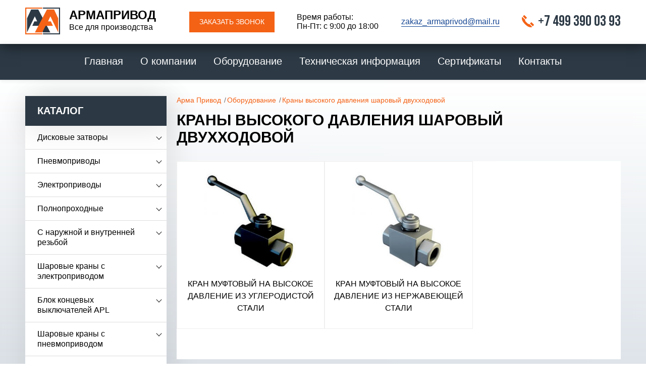

--- FILE ---
content_type: text/html; charset=UTF-8
request_url: https://arma-privod.ru/category/catalog/kran-vysokogo-davleniya-sharovy/
body_size: 14106
content:
<!DOCTYPE html>
<html lang="ru">
<head>
	<meta name="yandex-verification" content="0bc9406df6cf17e3" />
    <meta charset="UTF-8">
    <meta name="google-site-verification" content="Uw7eqHKF7SzD5TNtDlwN6YR85_AM9cLKHoadT7m7JbM" />
    <meta name="viewport" content="width=device-width, initial-scale=1">
    <link rel="shortcut icon" href="/favicon.png" type="image/png">
    <meta name="format-detection" content="telephone=no">
    <title>Краны высокого давления, шаровые гидравлические</title>
    <meta name='robots' content='index, follow, max-image-preview:large, max-snippet:-1, max-video-preview:-1' />

	<!-- This site is optimized with the Yoast SEO plugin v20.7 - https://yoast.com/wordpress/plugins/seo/ -->
	<meta name="description" content="Краны высокого давления двухходовые для гидравлики шарового типа. Доставка Москва и Россия. Узнать цену и купить кран на сайте или по телефону +7 (800) 500-45-02." />
	<link rel="canonical" href="https://arma-privod.ru/category/catalog/kran-vysokogo-davleniya-sharovy/" />
	<link rel="next" href="https://arma-privod.ru/category/catalog/kran-vysokogo-davleniya-sharovy/page/2/" />
	<meta property="og:locale" content="ru_RU" />
	<meta property="og:type" content="article" />
	<meta property="og:title" content="Краны высокого давления, шаровые гидравлические" />
	<meta property="og:description" content="Краны высокого давления двухходовые для гидравлики шарового типа. Доставка Москва и Россия. Узнать цену и купить кран на сайте или по телефону +7 (800) 500-45-02." />
	<meta property="og:url" content="https://arma-privod.ru/category/catalog/kran-vysokogo-davleniya-sharovy/" />
	<meta property="og:site_name" content="Арма Привод" />
	<meta name="twitter:card" content="summary_large_image" />
	<script type="application/ld+json" class="yoast-schema-graph">{"@context":"https://schema.org","@graph":[{"@type":"CollectionPage","@id":"https://arma-privod.ru/category/catalog/kran-vysokogo-davleniya-sharovy/","url":"https://arma-privod.ru/category/catalog/kran-vysokogo-davleniya-sharovy/","name":"Краны высокого давления, шаровые гидравлические","isPartOf":{"@id":"https://arma-privod.ru/#website"},"primaryImageOfPage":{"@id":"https://arma-privod.ru/category/catalog/kran-vysokogo-davleniya-sharovy/#primaryimage"},"image":{"@id":"https://arma-privod.ru/category/catalog/kran-vysokogo-davleniya-sharovy/#primaryimage"},"thumbnailUrl":"https://arma-privod.ru/wp-content/uploads/2018/06/kshm-500-bar-wcb.jpg","description":"Краны высокого давления двухходовые для гидравлики шарового типа. Доставка Москва и Россия. Узнать цену и купить кран на сайте или по телефону +7 (800) 500-45-02.","breadcrumb":{"@id":"https://arma-privod.ru/category/catalog/kran-vysokogo-davleniya-sharovy/#breadcrumb"},"inLanguage":"ru-RU"},{"@type":"ImageObject","inLanguage":"ru-RU","@id":"https://arma-privod.ru/category/catalog/kran-vysokogo-davleniya-sharovy/#primaryimage","url":"https://arma-privod.ru/wp-content/uploads/2018/06/kshm-500-bar-wcb.jpg","contentUrl":"https://arma-privod.ru/wp-content/uploads/2018/06/kshm-500-bar-wcb.jpg","width":280,"height":303,"caption":"Кран шаровый муфтовый из углеродистой стали"},{"@type":"BreadcrumbList","@id":"https://arma-privod.ru/category/catalog/kran-vysokogo-davleniya-sharovy/#breadcrumb","itemListElement":[{"@type":"ListItem","position":1,"name":"Главная страница","item":"https://arma-privod.ru/"},{"@type":"ListItem","position":2,"name":"Оборудование","item":"https://arma-privod.ru/category/catalog/"},{"@type":"ListItem","position":3,"name":"Краны высокого давления шаровый двухходовой"}]},{"@type":"WebSite","@id":"https://arma-privod.ru/#website","url":"https://arma-privod.ru/","name":"Арма Привод","description":"Запорная арматура, купить регулирующую трубопроводную арматуру","potentialAction":[{"@type":"SearchAction","target":{"@type":"EntryPoint","urlTemplate":"https://arma-privod.ru/?s={search_term_string}"},"query-input":"required name=search_term_string"}],"inLanguage":"ru-RU"}]}</script>
	<!-- / Yoast SEO plugin. -->


<link rel='stylesheet' id='wp-block-library-css' href='https://arma-privod.ru/wp-includes/css/dist/block-library/style.min.css?ver=6.2.8' type='text/css' media='all' />
<link rel='stylesheet' id='classic-theme-styles-css' href='https://arma-privod.ru/wp-includes/css/classic-themes.min.css?ver=6.2.8' type='text/css' media='all' />
<style id='global-styles-inline-css' type='text/css'>
body{--wp--preset--color--black: #000000;--wp--preset--color--cyan-bluish-gray: #abb8c3;--wp--preset--color--white: #ffffff;--wp--preset--color--pale-pink: #f78da7;--wp--preset--color--vivid-red: #cf2e2e;--wp--preset--color--luminous-vivid-orange: #ff6900;--wp--preset--color--luminous-vivid-amber: #fcb900;--wp--preset--color--light-green-cyan: #7bdcb5;--wp--preset--color--vivid-green-cyan: #00d084;--wp--preset--color--pale-cyan-blue: #8ed1fc;--wp--preset--color--vivid-cyan-blue: #0693e3;--wp--preset--color--vivid-purple: #9b51e0;--wp--preset--gradient--vivid-cyan-blue-to-vivid-purple: linear-gradient(135deg,rgba(6,147,227,1) 0%,rgb(155,81,224) 100%);--wp--preset--gradient--light-green-cyan-to-vivid-green-cyan: linear-gradient(135deg,rgb(122,220,180) 0%,rgb(0,208,130) 100%);--wp--preset--gradient--luminous-vivid-amber-to-luminous-vivid-orange: linear-gradient(135deg,rgba(252,185,0,1) 0%,rgba(255,105,0,1) 100%);--wp--preset--gradient--luminous-vivid-orange-to-vivid-red: linear-gradient(135deg,rgba(255,105,0,1) 0%,rgb(207,46,46) 100%);--wp--preset--gradient--very-light-gray-to-cyan-bluish-gray: linear-gradient(135deg,rgb(238,238,238) 0%,rgb(169,184,195) 100%);--wp--preset--gradient--cool-to-warm-spectrum: linear-gradient(135deg,rgb(74,234,220) 0%,rgb(151,120,209) 20%,rgb(207,42,186) 40%,rgb(238,44,130) 60%,rgb(251,105,98) 80%,rgb(254,248,76) 100%);--wp--preset--gradient--blush-light-purple: linear-gradient(135deg,rgb(255,206,236) 0%,rgb(152,150,240) 100%);--wp--preset--gradient--blush-bordeaux: linear-gradient(135deg,rgb(254,205,165) 0%,rgb(254,45,45) 50%,rgb(107,0,62) 100%);--wp--preset--gradient--luminous-dusk: linear-gradient(135deg,rgb(255,203,112) 0%,rgb(199,81,192) 50%,rgb(65,88,208) 100%);--wp--preset--gradient--pale-ocean: linear-gradient(135deg,rgb(255,245,203) 0%,rgb(182,227,212) 50%,rgb(51,167,181) 100%);--wp--preset--gradient--electric-grass: linear-gradient(135deg,rgb(202,248,128) 0%,rgb(113,206,126) 100%);--wp--preset--gradient--midnight: linear-gradient(135deg,rgb(2,3,129) 0%,rgb(40,116,252) 100%);--wp--preset--duotone--dark-grayscale: url('#wp-duotone-dark-grayscale');--wp--preset--duotone--grayscale: url('#wp-duotone-grayscale');--wp--preset--duotone--purple-yellow: url('#wp-duotone-purple-yellow');--wp--preset--duotone--blue-red: url('#wp-duotone-blue-red');--wp--preset--duotone--midnight: url('#wp-duotone-midnight');--wp--preset--duotone--magenta-yellow: url('#wp-duotone-magenta-yellow');--wp--preset--duotone--purple-green: url('#wp-duotone-purple-green');--wp--preset--duotone--blue-orange: url('#wp-duotone-blue-orange');--wp--preset--font-size--small: 13px;--wp--preset--font-size--medium: 20px;--wp--preset--font-size--large: 36px;--wp--preset--font-size--x-large: 42px;--wp--preset--spacing--20: 0.44rem;--wp--preset--spacing--30: 0.67rem;--wp--preset--spacing--40: 1rem;--wp--preset--spacing--50: 1.5rem;--wp--preset--spacing--60: 2.25rem;--wp--preset--spacing--70: 3.38rem;--wp--preset--spacing--80: 5.06rem;--wp--preset--shadow--natural: 6px 6px 9px rgba(0, 0, 0, 0.2);--wp--preset--shadow--deep: 12px 12px 50px rgba(0, 0, 0, 0.4);--wp--preset--shadow--sharp: 6px 6px 0px rgba(0, 0, 0, 0.2);--wp--preset--shadow--outlined: 6px 6px 0px -3px rgba(255, 255, 255, 1), 6px 6px rgba(0, 0, 0, 1);--wp--preset--shadow--crisp: 6px 6px 0px rgba(0, 0, 0, 1);}:where(.is-layout-flex){gap: 0.5em;}body .is-layout-flow > .alignleft{float: left;margin-inline-start: 0;margin-inline-end: 2em;}body .is-layout-flow > .alignright{float: right;margin-inline-start: 2em;margin-inline-end: 0;}body .is-layout-flow > .aligncenter{margin-left: auto !important;margin-right: auto !important;}body .is-layout-constrained > .alignleft{float: left;margin-inline-start: 0;margin-inline-end: 2em;}body .is-layout-constrained > .alignright{float: right;margin-inline-start: 2em;margin-inline-end: 0;}body .is-layout-constrained > .aligncenter{margin-left: auto !important;margin-right: auto !important;}body .is-layout-constrained > :where(:not(.alignleft):not(.alignright):not(.alignfull)){max-width: var(--wp--style--global--content-size);margin-left: auto !important;margin-right: auto !important;}body .is-layout-constrained > .alignwide{max-width: var(--wp--style--global--wide-size);}body .is-layout-flex{display: flex;}body .is-layout-flex{flex-wrap: wrap;align-items: center;}body .is-layout-flex > *{margin: 0;}:where(.wp-block-columns.is-layout-flex){gap: 2em;}.has-black-color{color: var(--wp--preset--color--black) !important;}.has-cyan-bluish-gray-color{color: var(--wp--preset--color--cyan-bluish-gray) !important;}.has-white-color{color: var(--wp--preset--color--white) !important;}.has-pale-pink-color{color: var(--wp--preset--color--pale-pink) !important;}.has-vivid-red-color{color: var(--wp--preset--color--vivid-red) !important;}.has-luminous-vivid-orange-color{color: var(--wp--preset--color--luminous-vivid-orange) !important;}.has-luminous-vivid-amber-color{color: var(--wp--preset--color--luminous-vivid-amber) !important;}.has-light-green-cyan-color{color: var(--wp--preset--color--light-green-cyan) !important;}.has-vivid-green-cyan-color{color: var(--wp--preset--color--vivid-green-cyan) !important;}.has-pale-cyan-blue-color{color: var(--wp--preset--color--pale-cyan-blue) !important;}.has-vivid-cyan-blue-color{color: var(--wp--preset--color--vivid-cyan-blue) !important;}.has-vivid-purple-color{color: var(--wp--preset--color--vivid-purple) !important;}.has-black-background-color{background-color: var(--wp--preset--color--black) !important;}.has-cyan-bluish-gray-background-color{background-color: var(--wp--preset--color--cyan-bluish-gray) !important;}.has-white-background-color{background-color: var(--wp--preset--color--white) !important;}.has-pale-pink-background-color{background-color: var(--wp--preset--color--pale-pink) !important;}.has-vivid-red-background-color{background-color: var(--wp--preset--color--vivid-red) !important;}.has-luminous-vivid-orange-background-color{background-color: var(--wp--preset--color--luminous-vivid-orange) !important;}.has-luminous-vivid-amber-background-color{background-color: var(--wp--preset--color--luminous-vivid-amber) !important;}.has-light-green-cyan-background-color{background-color: var(--wp--preset--color--light-green-cyan) !important;}.has-vivid-green-cyan-background-color{background-color: var(--wp--preset--color--vivid-green-cyan) !important;}.has-pale-cyan-blue-background-color{background-color: var(--wp--preset--color--pale-cyan-blue) !important;}.has-vivid-cyan-blue-background-color{background-color: var(--wp--preset--color--vivid-cyan-blue) !important;}.has-vivid-purple-background-color{background-color: var(--wp--preset--color--vivid-purple) !important;}.has-black-border-color{border-color: var(--wp--preset--color--black) !important;}.has-cyan-bluish-gray-border-color{border-color: var(--wp--preset--color--cyan-bluish-gray) !important;}.has-white-border-color{border-color: var(--wp--preset--color--white) !important;}.has-pale-pink-border-color{border-color: var(--wp--preset--color--pale-pink) !important;}.has-vivid-red-border-color{border-color: var(--wp--preset--color--vivid-red) !important;}.has-luminous-vivid-orange-border-color{border-color: var(--wp--preset--color--luminous-vivid-orange) !important;}.has-luminous-vivid-amber-border-color{border-color: var(--wp--preset--color--luminous-vivid-amber) !important;}.has-light-green-cyan-border-color{border-color: var(--wp--preset--color--light-green-cyan) !important;}.has-vivid-green-cyan-border-color{border-color: var(--wp--preset--color--vivid-green-cyan) !important;}.has-pale-cyan-blue-border-color{border-color: var(--wp--preset--color--pale-cyan-blue) !important;}.has-vivid-cyan-blue-border-color{border-color: var(--wp--preset--color--vivid-cyan-blue) !important;}.has-vivid-purple-border-color{border-color: var(--wp--preset--color--vivid-purple) !important;}.has-vivid-cyan-blue-to-vivid-purple-gradient-background{background: var(--wp--preset--gradient--vivid-cyan-blue-to-vivid-purple) !important;}.has-light-green-cyan-to-vivid-green-cyan-gradient-background{background: var(--wp--preset--gradient--light-green-cyan-to-vivid-green-cyan) !important;}.has-luminous-vivid-amber-to-luminous-vivid-orange-gradient-background{background: var(--wp--preset--gradient--luminous-vivid-amber-to-luminous-vivid-orange) !important;}.has-luminous-vivid-orange-to-vivid-red-gradient-background{background: var(--wp--preset--gradient--luminous-vivid-orange-to-vivid-red) !important;}.has-very-light-gray-to-cyan-bluish-gray-gradient-background{background: var(--wp--preset--gradient--very-light-gray-to-cyan-bluish-gray) !important;}.has-cool-to-warm-spectrum-gradient-background{background: var(--wp--preset--gradient--cool-to-warm-spectrum) !important;}.has-blush-light-purple-gradient-background{background: var(--wp--preset--gradient--blush-light-purple) !important;}.has-blush-bordeaux-gradient-background{background: var(--wp--preset--gradient--blush-bordeaux) !important;}.has-luminous-dusk-gradient-background{background: var(--wp--preset--gradient--luminous-dusk) !important;}.has-pale-ocean-gradient-background{background: var(--wp--preset--gradient--pale-ocean) !important;}.has-electric-grass-gradient-background{background: var(--wp--preset--gradient--electric-grass) !important;}.has-midnight-gradient-background{background: var(--wp--preset--gradient--midnight) !important;}.has-small-font-size{font-size: var(--wp--preset--font-size--small) !important;}.has-medium-font-size{font-size: var(--wp--preset--font-size--medium) !important;}.has-large-font-size{font-size: var(--wp--preset--font-size--large) !important;}.has-x-large-font-size{font-size: var(--wp--preset--font-size--x-large) !important;}
.wp-block-navigation a:where(:not(.wp-element-button)){color: inherit;}
:where(.wp-block-columns.is-layout-flex){gap: 2em;}
.wp-block-pullquote{font-size: 1.5em;line-height: 1.6;}
</style>
<link rel='stylesheet' id='responsive-lightbox-nivo-css' href='https://arma-privod.ru/wp-content/plugins/responsive-lightbox/assets/nivo/nivo-lightbox.min.css?ver=1.3.1' type='text/css' media='all' />
<link rel='stylesheet' id='responsive-lightbox-nivo-default-css' href='https://arma-privod.ru/wp-content/plugins/responsive-lightbox/assets/nivo/themes/default/default.css?ver=1.3.1' type='text/css' media='all' />
<link rel='stylesheet' id='site-style-css' href='https://arma-privod.ru/wp-content/themes/armaprivod/css/style.css?t=41&#038;ver=6.2.8' type='text/css' media='all' />
<link rel='stylesheet' id='site-style2-css' href='https://arma-privod.ru/wp-content/themes/armaprivod/style.css?ver=6.2.8' type='text/css' media='all' />
<link rel='stylesheet' id='dd_lastviewed_css-css' href='https://arma-privod.ru/wp-content/plugins/dd-lastviewed/css/style.css?ver=6.2.8' type='text/css' media='all' />
<script type='text/javascript' src='https://ajax.googleapis.com/ajax/libs/jquery/2.1.1/jquery.min.js' id='jquery-js'></script>
<script type='text/javascript' src='https://arma-privod.ru/wp-content/plugins/responsive-lightbox/assets/dompurify/purify.min.js?ver=3.3.1' id='dompurify-js'></script>
<script type='text/javascript' id='responsive-lightbox-sanitizer-js-before'>
window.RLG = window.RLG || {}; window.RLG.sanitizeAllowedHosts = ["youtube.com","www.youtube.com","youtu.be","vimeo.com","player.vimeo.com"];
</script>
<script type='text/javascript' src='https://arma-privod.ru/wp-content/plugins/responsive-lightbox/js/sanitizer.js?ver=2.6.1' id='responsive-lightbox-sanitizer-js'></script>
<script type='text/javascript' src='https://arma-privod.ru/wp-content/plugins/responsive-lightbox/assets/nivo/nivo-lightbox.min.js?ver=1.3.1' id='responsive-lightbox-nivo-js'></script>
<script type='text/javascript' src='https://arma-privod.ru/wp-includes/js/underscore.min.js?ver=1.13.4' id='underscore-js'></script>
<script type='text/javascript' src='https://arma-privod.ru/wp-content/plugins/responsive-lightbox/assets/infinitescroll/infinite-scroll.pkgd.min.js?ver=4.0.1' id='responsive-lightbox-infinite-scroll-js'></script>
<script type='text/javascript' id='responsive-lightbox-js-before'>
var rlArgs = {"script":"nivo","selector":"lightbox","customEvents":"","activeGalleries":true,"effect":"fade","clickOverlayToClose":true,"keyboardNav":true,"errorMessage":"The requested content cannot be loaded. Please try again later.","woocommerce_gallery":false,"ajaxurl":"https:\/\/arma-privod.ru\/wp-admin\/admin-ajax.php","nonce":"fe665643ba","preview":false,"postId":2630,"scriptExtension":false};
</script>
<script type='text/javascript' src='https://arma-privod.ru/wp-content/plugins/responsive-lightbox/js/front.js?ver=2.6.1' id='responsive-lightbox-js'></script>
<script type='text/javascript' src='https://maps.googleapis.com/maps/api/js?AIzaSyDkrgat6sTWZS91gYUWhWfbCybE-uAdP3s' id='jquery-map-js'></script>
<link rel="https://api.w.org/" href="https://arma-privod.ru/wp-json/" /><link rel="alternate" type="application/json" href="https://arma-privod.ru/wp-json/wp/v2/categories/113" />
<!-- HFCM by 99 Robots - Snippet # 1: Яндекс метрика -->
<!-- Yandex.Metrika counter -->
<script type="text/javascript" >
   (function(m,e,t,r,i,k,a){m[i]=m[i]||function(){(m[i].a=m[i].a||[]).push(arguments)};
   m[i].l=1*new Date();k=e.createElement(t),a=e.getElementsByTagName(t)[0],k.async=1,k.src=r,a.parentNode.insertBefore(k,a)})
   (window, document, "script", "https://mc.yandex.ru/metrika/tag.js", "ym");

   ym(88252429, "init", {
        clickmap:true,
        trackLinks:true,
        accurateTrackBounce:true,
        webvisor:true
   });
</script>
<noscript><div><img src="https://mc.yandex.ru/watch/88252429" style="position:absolute; left:-9999px;" alt="" /></div></noscript>
<!-- /Yandex.Metrika counter -->
<!-- /end HFCM by 99 Robots -->
    <!-- Global site tag (gtag.js) - Google Analytics -->
    <script async src="https://www.googletagmanager.com/gtag/js?id=UA-118873806-9"></script>
    <script>
      window.dataLayer = window.dataLayer || [];
      function gtag(){dataLayer.push(arguments);}
      gtag('js', new Date());
      gtag('config', 'UA-118873806-9');
    </script>
</head>
<body>
<div class="wrapper">
    <span class="mobile_menu_overlay"></span>
    <div class="mobile_menu">
        <button class="close-menu"><span></span><span></span></button>
        <div class="mobile-menu-inner">
            <div class="mobile-nav"></div>
            <div class="mobile-contacts"></div>
        </div>
    </div>
    <header>
        <div class="main-head">
            <div class="container">
                <div class="main-head-wrap">
                    <a href="https://arma-privod.ru" class="logo">
                        <img src="https://arma-privod.ru/wp-content/uploads/2018/05/logo-head.png" alt="">
                        <span class="logo-txt"><span>Армапривод</span> Все для производства</span>
                    </a>
                    <div class="head-btn-wrap">
                        <a data-fancybox data-src="#modal-call" class="btn orange-btn">Заказать звонок</a>
                    </div>
                    <div class="head-worktime-wrap">
                         <div class="head-worktime">
                            <p>Время работы: <span>Пн-Пт: с 9:00 до 18:00</span></p>
                        </div>                    </div>
                    <div class="head-email-wrap">
                        <div class="head-email">
                            <a href="mailto:zakaz_armaprivod@mail.ru">zakaz_armaprivod@mail.ru</a>
                        </div>                    </div>
                    <div class="head-tel-wrap">
                        <div class="head-tel">
                            <p><b><a href="tel:‪+7 499 390 03 93‬">‪+7 499 390 03 93‬</a></b></p>                                                                                </div>
                    </div>
                </div>
                <button class="menu-btn">
                    <span></span>
                    <span></span>
                    <span></span>
                </button>
            </div>
        </div>
        <div class="navigation-head">
            <div class="container">
                <div class="nav-head">
                                        <ul id="menu-menyu" class="top-navigation-primary"><li id="nav-lvl-1-item nav-menu-item-65" class="main-menu-item nav-lvl-1-item  menu-item-even menu-item-depth-0 menu-item menu-item-type-post_type menu-item-object-page menu-item-home"><a href="https://arma-privod.ru/" class="menu-link main-menu-link">Главная</a></li>
<li id="nav-lvl-1-item nav-menu-item-66" class="main-menu-item nav-lvl-1-item  menu-item-even menu-item-depth-0 menu-item menu-item-type-post_type menu-item-object-page"><a href="https://arma-privod.ru/o-kompanii/" class="menu-link main-menu-link">О компании</a></li>
<li id="nav-lvl-1-item nav-menu-item-67" class="main-menu-item nav-lvl-1-item  menu-item-even menu-item-depth-0 menu-item menu-item-type-taxonomy menu-item-object-category current-category-ancestor menu-item-has-children"><a href="https://arma-privod.ru/category/catalog/" class="menu-link main-menu-link">Оборудование</a>
<ul class="sub-menu nav-lvl-2 menu-odd  menu-depth-1">
	<li id="nav-lvl-1-item nav-menu-item-68" class="sub-menu-item  menu-item-odd menu-item-depth-1 menu-item menu-item-type-taxonomy menu-item-object-category"><a href="https://arma-privod.ru/category/catalog/diskovye-zatvory/" class="menu-link sub-menu-link">Дисковые затворы</a></li>
	<li id="nav-lvl-1-item nav-menu-item-1669" class="sub-menu-item  menu-item-odd menu-item-depth-1 menu-item menu-item-type-taxonomy menu-item-object-category"><a href="https://arma-privod.ru/category/catalog/pnevmoprivody-dlya-kranov-i-zatvorov/" class="menu-link sub-menu-link">Пневмоприводы</a></li>
	<li id="nav-lvl-1-item nav-menu-item-1670" class="sub-menu-item  menu-item-odd menu-item-depth-1 menu-item menu-item-type-taxonomy menu-item-object-category"><a href="https://arma-privod.ru/category/catalog/elektroprivody-dlya-kranov-i-zatvorov/" class="menu-link sub-menu-link">Электроприводы</a></li>
	<li id="nav-lvl-1-item nav-menu-item-3947" class="sub-menu-item  menu-item-odd menu-item-depth-1 menu-item menu-item-type-taxonomy menu-item-object-category"><a href="https://arma-privod.ru/category/catalog/blok-kontsevyh-vyklyuchatelej-apl/" class="menu-link sub-menu-link">Блок концевых выключателей APL</a></li>
	<li id="nav-lvl-1-item nav-menu-item-3948" class="sub-menu-item  menu-item-odd menu-item-depth-1 menu-item menu-item-type-taxonomy menu-item-object-category"><a href="https://arma-privod.ru/category/catalog/pozitsionery/" class="menu-link sub-menu-link">Позиционеры</a></li>
	<li id="nav-lvl-1-item nav-menu-item-3949" class="sub-menu-item  menu-item-odd menu-item-depth-1 menu-item menu-item-type-taxonomy menu-item-object-category"><a href="https://arma-privod.ru/category/catalog/sedelnyye-klapana/" class="menu-link sub-menu-link">Седельные клапаны</a></li>
	<li id="nav-lvl-1-item nav-menu-item-3950" class="sub-menu-item  menu-item-odd menu-item-depth-1 menu-item menu-item-type-taxonomy menu-item-object-category"><a href="https://arma-privod.ru/category/catalog/pnevmoraspredeliteli/" class="menu-link sub-menu-link">Распределители NAMUR</a></li>
	<li id="nav-lvl-1-item nav-menu-item-3951" class="sub-menu-item  menu-item-odd menu-item-depth-1 menu-item menu-item-type-taxonomy menu-item-object-category"><a href="https://arma-privod.ru/category/catalog/reguliruyushhij-klapan-s-membrannym-pnevmoprivodom/" class="menu-link sub-menu-link">Регулирующий клапан с мембранным пневмоприводом</a></li>
	<li id="nav-lvl-1-item nav-menu-item-3952" class="sub-menu-item  menu-item-odd menu-item-depth-1 menu-item menu-item-type-taxonomy menu-item-object-category"><a href="https://arma-privod.ru/category/catalog/krany-ruchnyye-dublery/" class="menu-link sub-menu-link">Ручные дублёры</a></li>
	<li id="nav-lvl-1-item nav-menu-item-3953" class="sub-menu-item  menu-item-odd menu-item-depth-1 menu-item menu-item-type-taxonomy menu-item-object-category"><a href="https://arma-privod.ru/category/catalog/sanitarno-pishevie-zatvory/" class="menu-link sub-menu-link">Санитарный дисковый затвор</a></li>
	<li id="nav-lvl-1-item nav-menu-item-3954" class="sub-menu-item  menu-item-odd menu-item-depth-1 menu-item menu-item-type-taxonomy menu-item-object-category"><a href="https://arma-privod.ru/category/catalog/sanitarno-pishevoy-sharoviy-kran/" class="menu-link sub-menu-link">Санитарный шаровый кран</a></li>
</ul>
</li>
<li id="nav-lvl-1-item nav-menu-item-83" class="main-menu-item nav-lvl-1-item  menu-item-even menu-item-depth-0 menu-item menu-item-type-post_type menu-item-object-page"><a href="https://arma-privod.ru/tehnicheskaya-informatsiya/" class="menu-link main-menu-link">Техническая информация</a></li>
<li id="nav-lvl-1-item nav-menu-item-5330" class="main-menu-item nav-lvl-1-item  menu-item-even menu-item-depth-0 menu-item menu-item-type-post_type menu-item-object-page"><a href="https://arma-privod.ru/sertifikaty/" class="menu-link main-menu-link">Сертификаты</a></li>
<li id="nav-lvl-1-item nav-menu-item-85" class="main-menu-item nav-lvl-1-item  menu-item-even menu-item-depth-0 menu-item menu-item-type-post_type menu-item-object-page"><a href="https://arma-privod.ru/kontakty/" class="menu-link main-menu-link">Контакты</a></li>
</ul>                </div>
            </div>
        </div>
    </header>
	<div class="catalog-container catalog-page">
		<div class="container">
						<div class="content-wrap clearfix">
				<aside class="sidebar">
    <button class="sidebar-pull">Каталог</button>
    <div class="sidebar-inner">
        <h3>Каталог</h3>
        <ul class="sidebar-menu-lvl-1">
                        <li class="sidebar-menu-lvl-1-item has-childs">
                    <a href="https://arma-privod.ru/category/catalog/diskovye-zatvory/">Дисковые затворы</a>
                    <span class="sidebar-menu-lvl-1-pull"></span>
                                        <div class="sub-menu" >
                        <ul class="sidebar-menu-lvl-2">
                                                    <li  ><a href="https://arma-privod.ru/category/catalog/diskovye-zatvory/zatvory-s-elektroprivodom/">с электроприводом</a></li>
                                                    <li  ><a href="https://arma-privod.ru/category/catalog/diskovye-zatvory/zatvor-s-pnevmoprivodom/">с пневмоприводом</a></li>
                                                    <li  ><a href="https://arma-privod.ru/category/catalog/diskovye-zatvory/zatvory-s-ruchnym-upravleniem/">с ручным управлением</a></li>
                                                </ul>
                    </div>
                                    </li>
                                <li class="sidebar-menu-lvl-1-item has-childs">
                    <a href="https://arma-privod.ru/category/catalog/pnevmoprivody-dlya-kranov-i-zatvorov/">Пневмоприводы</a>
                    <span class="sidebar-menu-lvl-1-pull"></span>
                                        <div class="sub-menu" >
                        <ul class="sidebar-menu-lvl-2">
                                                    <li  ><a href="https://arma-privod.ru/category/catalog/pnevmoprivody-dlya-kranov-i-zatvorov/pnevmoprivody-s-pruzhinnym-vozvratom-serii-at/">Пневмоприводы с пружинным возвратом серии АТ</a></li>
                                                    <li  ><a href="https://arma-privod.ru/category/catalog/pnevmoprivody-dlya-kranov-i-zatvorov/pnevmoprivody-dvoynogo-deystviya/">Пневмоприводы двойного действия серии АТ</a></li>
                                                    <li  ><a href="https://arma-privod.ru/category/catalog/pnevmoprivody-dlya-kranov-i-zatvorov/pnevmoprivody-s-pokrytiyem-ptfe/">Пневмоприводы с покрытием PTFE</a></li>
                                                    <li  ><a href="https://arma-privod.ru/category/catalog/pnevmoprivody-dlya-kranov-i-zatvorov/pnevmoprivody-dvoynogo-deystviya-iz-nerzhaveyushchey-stali-serii-rt/">Пневмоприводы двойного действия из нержавеющей стали серии RТ</a></li>
                                                    <li  ><a href="https://arma-privod.ru/category/catalog/pnevmoprivody-dlya-kranov-i-zatvorov/pnevmoprivody-iz-nerzhaveyushhej-stali-serii-rt-s-pruzhinnym-vozvratom/">Пневмоприводы из нержавеющей стали с пружинным возвратом серии RТ</a></li>
                                                    <li  ><a href="https://arma-privod.ru/category/catalog/pnevmoprivody-dlya-kranov-i-zatvorov/tryohpozitsionnyj-pnevmoprivod/">Трёхпозиционный пневмопривод</a></li>
                                                </ul>
                    </div>
                                    </li>
                                <li class="sidebar-menu-lvl-1-item has-childs">
                    <a href="https://arma-privod.ru/category/catalog/elektroprivody-dlya-kranov-i-zatvorov/">Электроприводы</a>
                    <span class="sidebar-menu-lvl-1-pull"></span>
                                        <div class="sub-menu" >
                        <ul class="sidebar-menu-lvl-2">
                                                    <li  ><a href="https://arma-privod.ru/category/catalog/elektroprivody-dlya-kranov-i-zatvorov/vzryvozashhishhennye-elektroprivody/">Взрывозащищенные электроприводы</a></li>
                                                    <li  ><a href="https://arma-privod.ru/category/catalog/elektroprivody-dlya-kranov-i-zatvorov/elektroprivody-nepolnooborotnye/">Электроприводы неполнооборотные</a></li>
                                                    <li  ><a href="https://arma-privod.ru/category/catalog/elektroprivody-dlya-kranov-i-zatvorov/mnogooborotnye-elektroprivody-model-aom/">Многооборотные электроприводы модель AOM</a></li>
                                                    <li  ><a href="https://arma-privod.ru/category/catalog/elektroprivody-dlya-kranov-i-zatvorov/pryamohodnye-elektroprivody/">Прямоходные электроприводы</a></li>
                                                    <li  ><a href="https://arma-privod.ru/category/catalog/elektroprivody-dlya-kranov-i-zatvorov/elektroprivod-nepolnooborotnyj-chq/">Электропривод неполнооборотный CHQ</a></li>
                                                </ul>
                    </div>
                                    </li>
                                <li class="sidebar-menu-lvl-1-item">
                    <a href="https://arma-privod.ru/category/catalog/krany-polnoprohodnye/">Полнопроходные</a>
                    <span class="sidebar-menu-lvl-1-pull"></span>
                                    </li>
                                <li class="sidebar-menu-lvl-1-item">
                    <a href="https://arma-privod.ru/category/catalog/s-rezboy/">С наружной и внутренней резьбой</a>
                    <span class="sidebar-menu-lvl-1-pull"></span>
                                    </li>
                                <li class="sidebar-menu-lvl-1-item has-childs">
                    <a href="https://arma-privod.ru/category/catalog/sharovye-krany-s-elektroprivodom/">Шаровые краны с электроприводом</a>
                    <span class="sidebar-menu-lvl-1-pull"></span>
                                        <div class="sub-menu" >
                        <ul class="sidebar-menu-lvl-2">
                                                    <li  ><a href="https://arma-privod.ru/category/catalog/sharovye-krany-s-elektroprivodom/flantsevyj-tryohsostavnoj-kran-iz-nerzhaveyushhej-stali-s-elektroprivodom/">Фланцевый трёхсоставной кран из нержавеющей стали с электроприводом</a></li>
                                                    <li  ><a href="https://arma-privod.ru/category/catalog/sharovye-krany-s-elektroprivodom/flantsevyj-tryohhodovoj-kran-iz-nerzhaveyushhej-stali-s-elektroprivodom/">Фланцевый трёхходовой кран из нержавеющей стали с электроприводом</a></li>
                                                    <li  ><a href="https://arma-privod.ru/category/catalog/sharovye-krany-s-elektroprivodom/sharovyj-kran-iz-pvh-s-elektroprivodom/">Шаровый кран из ПВХ с электроприводом</a></li>
                                                    <li  ><a href="https://arma-privod.ru/category/catalog/sharovye-krany-s-elektroprivodom/mezhflantsevyj-polnoprohodnoj-sharovyj-kran-enq71-s-elektroprivodom/">Межфланцевый полнопроходной шаровый кран ENQ71 с электроприводом</a></li>
                                                    <li  ><a href="https://arma-privod.ru/category/catalog/sharovye-krany-s-elektroprivodom/trehsostavnoj-sharovyj-kran-svarnoj-iz-nerzhaveyushhej-stali-s-elektroprivodom/">Трехсоставной шаровый кран сварной из нержавеющей стали с электроприводом</a></li>
                                                    <li  ><a href="https://arma-privod.ru/category/catalog/sharovye-krany-s-elektroprivodom/trehsostavnoj-sharovyj-kran-muftovyj-iz-nerzhaveyushhej-stali-s-elektroprivodom/">Трехсоставной шаровый кран муфтовый из нержавеющей стали с электроприводом</a></li>
                                                    <li  ><a href="https://arma-privod.ru/category/catalog/sharovye-krany-s-elektroprivodom/sharovyj-kran-iz-nerzhaveyushhej-stali-s-clamp-prisoedineniem-s-elektroprivodom/">Шаровый кран из нержавеющей стали с CLAMP-присоединением с электроприводом</a></li>
                                                    <li  ><a href="https://arma-privod.ru/category/catalog/sharovye-krany-s-elektroprivodom/flantsevyj-sharovyj-kran-iz-nerzhaveyushhij-stali-s-elektroprivodom/">Фланцевый шаровый кран из нержавеющий стали с электроприводом</a></li>
                                                    <li  ><a href="https://arma-privod.ru/category/catalog/sharovye-krany-s-elektroprivodom/dvuhhodovoj-muftovyj-sharovyj-kran-iz-nerzhaveyushhej-stali-s-elektroprivodom/">Двухходовой муфтовый шаровый кран из нержавеющей стали с электроприводом</a></li>
                                                    <li  ><a href="https://arma-privod.ru/category/catalog/sharovye-krany-s-elektroprivodom/sharovye-krany-tryohhodovye-iz-nerzhaveyushhej-stali-s-elektroprivodom/">Шаровые краны трёхходовые из нержавеющей стали с электроприводом</a></li>
                                                </ul>
                    </div>
                                    </li>
                                <li class="sidebar-menu-lvl-1-item">
                    <a href="https://arma-privod.ru/category/catalog/blok-kontsevyh-vyklyuchatelej-apl/">Блок концевых выключателей APL</a>
                    <span class="sidebar-menu-lvl-1-pull"></span>
                                    </li>
                                <li class="sidebar-menu-lvl-1-item has-childs">
                    <a href="https://arma-privod.ru/category/catalog/sharovye-krany-s-pnevmoprivodom/">Шаровые краны с пневмоприводом</a>
                    <span class="sidebar-menu-lvl-1-pull"></span>
                                        <div class="sub-menu" >
                        <ul class="sidebar-menu-lvl-2">
                                                    <li  ><a href="https://arma-privod.ru/category/catalog/sharovye-krany-s-pnevmoprivodom/sharovyj-kran-flantsevyj-tryohhodovoj-s-pnevmoprivodom/">Шаровый кран фланцевый трёхходовой с пневмоприводом</a></li>
                                                    <li  ><a href="https://arma-privod.ru/category/catalog/sharovye-krany-s-pnevmoprivodom/muftovyj-kran-iz-pvh-pvc/">Муфтовый кран из ПВХ PVC</a></li>
                                                    <li  ><a href="https://arma-privod.ru/category/catalog/sharovye-krany-s-pnevmoprivodom/mezhflantsevyj-polnoprohodnoj-sharovyj-kran-apq71-s-pnevmoprivodom/">Межфланцевый полнопроходной шаровый кран APQ71 с пневмоприводом</a></li>
                                                    <li  ><a href="https://arma-privod.ru/category/catalog/sharovye-krany-s-pnevmoprivodom/svarnoj-trehsostavnoj-sharovyj-kran-iz-nerzhaveyushhej-stali-s-pnevmoprivodom/">Сварной трехсоставной шаровый кран из нержавеющей стали с пневмоприводом</a></li>
                                                    <li  ><a href="https://arma-privod.ru/category/catalog/sharovye-krany-s-pnevmoprivodom/dvuhsostavnoj-muftovyj-sharovyj-kran-iz-nerzhaveyushhej-stali-s-pnevmoprivodom/">Двухсоставной муфтовый шаровый кран из нержавеющей стали с пневмоприводом</a></li>
                                                    <li  ><a href="https://arma-privod.ru/category/catalog/sharovye-krany-s-pnevmoprivodom/sharovyj-kran-iz-nerzhaveyushhej-stali-s-clamp-prisoedineniem-s-pnevmoprivodom/">Шаровый кран из нержавеющей стали с CLAMP-присоединением с пневмоприводом</a></li>
                                                    <li  ><a href="https://arma-privod.ru/category/catalog/sharovye-krany-s-pnevmoprivodom/flantsevyj-sharovyj-kran-iz-nerzhaveyushhij-stali-s-pnevmoprivodom/">Фланцевый шаровый кран из нержавеющий стали с пневмоприводом</a></li>
                                                    <li  ><a href="https://arma-privod.ru/category/catalog/sharovye-krany-s-pnevmoprivodom/dvuhhodovoj-muftovyj-sharovyj-kran-iz-nerzhaveyushhej-stali-s-pnevmoprivodom/">Двухходовой муфтовый шаровый кран из нержавеющей стали с пневмоприводом</a></li>
                                                    <li  ><a href="https://arma-privod.ru/category/catalog/sharovye-krany-s-pnevmoprivodom/trehhodovoj-muftovyj-sharovyj-kran-iz-nerzhaveyushhej-stali-s-pnevmoprivodom/">Трехходовой муфтовый шаровый кран из нержавеющей стали с пневмоприводом</a></li>
                                                </ul>
                    </div>
                                    </li>
                                <li class="sidebar-menu-lvl-1-item has-childs">
                    <a href="https://arma-privod.ru/category/catalog/pozitsionery/">Позиционеры</a>
                    <span class="sidebar-menu-lvl-1-pull"></span>
                                        <div class="sub-menu" >
                        <ul class="sidebar-menu-lvl-2">
                                                    <li  ><a href="https://arma-privod.ru/category/catalog/pozitsionery/pnevmaticheskiy-pozitsioner-yt-1200/">Пневматический позиционер YT-1200</a></li>
                                                    <li  ><a href="https://arma-privod.ru/category/catalog/pozitsionery/smart-pozitsioner-yt33/">Смарт позиционер YT33</a></li>
                                                    <li  ><a href="https://arma-privod.ru/category/catalog/pozitsionery/elektropnevmopozitsioner-yt-1000/">Электропневмопозиционер YT-1000</a></li>
                                                    <li  ><a href="https://arma-privod.ru/category/catalog/pozitsionery/smart-pozitsionery-yt34/">Смарт позиционеры YT34</a></li>
                                                    <li  ><a href="https://arma-privod.ru/category/catalog/pozitsionery/elektropnevmaticheskiye-pozitsionery-iz-nerzhaveyushchey-stali/">Электропневматические позиционеры из нержавеющей стали</a></li>
                                                </ul>
                    </div>
                                    </li>
                                <li class="sidebar-menu-lvl-1-item has-childs">
                    <a href="https://arma-privod.ru/category/catalog/krany-s-ploshhadkoj-pod-privod-iso-5211/">Шаровые краны c площадкой под привод ISO 5211</a>
                    <span class="sidebar-menu-lvl-1-pull"></span>
                                        <div class="sub-menu" >
                        <ul class="sidebar-menu-lvl-2">
                                                    <li  ><a href="https://arma-privod.ru/category/catalog/krany-s-ploshhadkoj-pod-privod-iso-5211/kran-sharovyj-dvuhhodovoj-pvh-pvc-s-ploshhadkoj-pod-privod/">Кран шаровый двухходовой ПВХ PVC с площадкой под привод</a></li>
                                                    <li  ><a href="https://arma-privod.ru/category/catalog/krany-s-ploshhadkoj-pod-privod-iso-5211/kran-sharovyj-trehhodovoj-pvh-pvc-s-ploshhadkoj-pod-privod/">Кран шаровый трехходовой ПВХ PVC с площадкой под привод</a></li>
                                                    <li  ><a href="https://arma-privod.ru/category/catalog/krany-s-ploshhadkoj-pod-privod-iso-5211/latunnye-sharovye-krany-s-ploshhadkoj-iso-5211/">Латунные шаровые краны с площадкой ISO 5211</a></li>
                                                    <li  ><a href="https://arma-privod.ru/category/catalog/krany-s-ploshhadkoj-pod-privod-iso-5211/flantsevyj-polnoprohodnoj-sharovyj-kran-enq71-s-ploshhadkoj-iso-5211/">Фланцевый полнопроходной шаровый кран APQ71 с площадкой ISO 5211</a></li>
                                                    <li  ><a href="https://arma-privod.ru/category/catalog/krany-s-ploshhadkoj-pod-privod-iso-5211/sharovyj-kran-muftovyj-iz-nzh-stali-s-flantsem-iso-5211/">Шаровый кран муфтовый из нж стали с фланцем ISO 5211</a></li>
                                                    <li  ><a href="https://arma-privod.ru/category/catalog/krany-s-ploshhadkoj-pod-privod-iso-5211/sharovyj-kran-flantsevyj-iz-nzh-stali-s-montazhnym-flantsem-iso-5211/">Шаровый кран фланцевый из нж стали с монтажным фланцем ISO 5211</a></li>
                                                    <li  ><a href="https://arma-privod.ru/category/catalog/krany-s-ploshhadkoj-pod-privod-iso-5211/trehhodovoj-muftovyj-sharovyj-kran-iz-nerzhaveyushhej-stali-s-flantsem-iso-5211/">Трехходовой муфтовый шаровый кран из нержавеющей стали с фланцем ISO 5211</a></li>
                                                    <li  ><a href="https://arma-privod.ru/category/catalog/krany-s-ploshhadkoj-pod-privod-iso-5211/sharovyj-kran-clamp-so-styazhnymi-shpilkami-iz-nzh-stali-s-flantsem-iso-5211/">Шаровый кран CLAMP со стяжными шпильками из нж стали с фланцем ISO 5211</a></li>
                                                    <li  ><a href="https://arma-privod.ru/category/catalog/krany-s-ploshhadkoj-pod-privod-iso-5211/sharovyj-kran-muftovyj-so-styazhnymi-shpilkami-iz-nzh-stali-s-flantsem-iso-5211/">Шаровый кран муфтовый со стяжными шпильками из нж стали с фланцем ISO 5211</a></li>
                                                </ul>
                    </div>
                                    </li>
                                <li class="sidebar-menu-lvl-1-item has-childs">
                    <a href="https://arma-privod.ru/category/catalog/sedelnyye-klapana/">Седельные клапаны</a>
                    <span class="sidebar-menu-lvl-1-pull"></span>
                                        <div class="sub-menu" >
                        <ul class="sidebar-menu-lvl-2">
                                                    <li  ><a href="https://arma-privod.ru/category/catalog/sedelnyye-klapana/s-pnevmoprivodom-iz-poliamida-pod-svarku/">С пневмоприводом из полиамида под сварку</a></li>
                                                    <li  ><a href="https://arma-privod.ru/category/catalog/sedelnyye-klapana/s-pnevmoprivodom-iz-poliestirola-flantsevyy/">С пневмоприводом из полиэстирола фланцевый</a></li>
                                                    <li  ><a href="https://arma-privod.ru/category/catalog/sedelnyye-klapana/s-pnevmoprivodom-iz-poliamida-tri-clamp/">С пневмоприводом из полиамида Tri-Clamp</a></li>
                                                    <li  ><a href="https://arma-privod.ru/category/catalog/sedelnyye-klapana/sedelnyy-klapan-iz-pokiamida-s-pnevmoprivodom-muftovyy/">Седельный клапан c пневмоприводом из полиамида муфтовый</a></li>
                                                    <li  ><a href="https://arma-privod.ru/category/catalog/sedelnyye-klapana/sedelnyy-klapan-iz-nerzhaveyushchey-stali-flantsevyy/">Седельный клапан из нержавеющей стали фланцевый</a></li>
                                                    <li  ><a href="https://arma-privod.ru/category/catalog/sedelnyye-klapana/sedelnyy-klapan-iz-nerzhaveyushchey-stali-tri-clamp/">Седельный клапан из нержавеющей стали Tri-Clamp</a></li>
                                                    <li  ><a href="https://arma-privod.ru/category/catalog/sedelnyye-klapana/sedelnyy-klapan-iz-nerzhaveyushchey-stali/">Седельный клапан из нержавеющей стали</a></li>
                                                </ul>
                    </div>
                                    </li>
                                <li class="sidebar-menu-lvl-1-item">
                    <a href="https://arma-privod.ru/category/catalog/sharovyj-kran-s-datchikom-polozheniya/">Шаровый кран ручной с датчиком конечных положений</a>
                    <span class="sidebar-menu-lvl-1-pull"></span>
                                    </li>
                                <li class="sidebar-menu-lvl-1-item has-childs active open">
                    <a href="https://arma-privod.ru/category/catalog/kran-vysokogo-davleniya-sharovy/">Краны высокого давления шаровый двухходовой</a>
                    <span class="sidebar-menu-lvl-1-pull"></span>
                                        <div class="sub-menu" style="display: block;">
                        <ul class="sidebar-menu-lvl-2">
                                                    <li  ><a href="https://arma-privod.ru/category/catalog/kran-vysokogo-davleniya-sharovy/kran-muftovyj-na-vysokoe-davlenie-iz-nerzhaveyushhej-stali/">Кран муфтовый на высокое давление из нержавеющей стали</a></li>
                                                    <li  ><a href="https://arma-privod.ru/category/catalog/kran-vysokogo-davleniya-sharovy/kran-muftovyj-na-vysokoe-davlenie-iz-uglerodistoj-stali/">Кран муфтовый на высокое давление из углеродистой стали</a></li>
                                                </ul>
                    </div>
                                    </li>
                                <li class="sidebar-menu-lvl-1-item">
                    <a href="https://arma-privod.ru/category/catalog/pnevmoraspredeliteli/">Распределители NAMUR</a>
                    <span class="sidebar-menu-lvl-1-pull"></span>
                                    </li>
                                <li class="sidebar-menu-lvl-1-item">
                    <a href="https://arma-privod.ru/category/catalog/reguliruyushhij-klapan-s-membrannym-pnevmoprivodom/">Регулирующий клапан с мембранным пневмоприводом</a>
                    <span class="sidebar-menu-lvl-1-pull"></span>
                                    </li>
                                <li class="sidebar-menu-lvl-1-item">
                    <a href="https://arma-privod.ru/category/catalog/sharovye-krany-pvh-pod-privod-i-s-privodom/">ШАРОВЫЕ КРАНЫ ПВХ ПОД ПРИВОД И С ПРИВОДОМ</a>
                    <span class="sidebar-menu-lvl-1-pull"></span>
                                    </li>
                                <li class="sidebar-menu-lvl-1-item">
                    <a href="https://arma-privod.ru/category/catalog/krany-ruchnyye-dublery/">Ручные дублёры</a>
                    <span class="sidebar-menu-lvl-1-pull"></span>
                                    </li>
                                <li class="sidebar-menu-lvl-1-item has-childs">
                    <a href="https://arma-privod.ru/category/catalog/kran-sharovy-ruchnoy/">Шаровый кран ручной из нержавеющей и углеродистой стали</a>
                    <span class="sidebar-menu-lvl-1-pull"></span>
                                        <div class="sub-menu" >
                        <ul class="sidebar-menu-lvl-2">
                                                    <li  ><a href="https://arma-privod.ru/category/catalog/kran-sharovy-ruchnoy/iz-uglerodistoj-stali/">Из углеродистой стали</a></li>
                                                    <li  ><a href="https://arma-privod.ru/category/catalog/kran-sharovy-ruchnoy/iz-nerzhaveyushhej-stali-aisi-316/">Из нержавеющей стали AISI 316</a></li>
                                                    <li  ><a href="https://arma-privod.ru/category/catalog/kran-sharovy-ruchnoy/iz-nerzhaveyushhej-stali-aisi-304/">Из нержавеющей стали AISI 304</a></li>
                                                </ul>
                    </div>
                                    </li>
                                <li class="sidebar-menu-lvl-1-item has-childs">
                    <a href="https://arma-privod.ru/category/catalog/sanitarno-pishevie-zatvory/">Санитарный дисковый затвор</a>
                    <span class="sidebar-menu-lvl-1-pull"></span>
                                        <div class="sub-menu" >
                        <ul class="sidebar-menu-lvl-2">
                                                    <li  ><a href="https://arma-privod.ru/category/catalog/sanitarno-pishevie-zatvory/sanitarnyj-pishhevoj-zatvor-s-elektroprivodom/">Санитарный пищевой затвор с электроприводом</a></li>
                                                    <li  ><a href="https://arma-privod.ru/category/catalog/sanitarno-pishevie-zatvory/sanitarnyj-pishhevoj-zatvor-s-pnevmoprivodom/">Санитарный пищевой затвор с пневмоприводом</a></li>
                                                    <li  ><a href="https://arma-privod.ru/category/catalog/sanitarno-pishevie-zatvory/sanitarnyj-pishhevoj-zatvor-s-ruchkoj/">Санитарный пищевой затвор с ручкой</a></li>
                                                    <li  ><a href="https://arma-privod.ru/category/catalog/sanitarno-pishevie-zatvory/zatvor-s-molochnoj-rezboj-standart-sms-s-elektroprivodom/">Затвор с молочной резьбой стандарт SMS с электроприводом</a></li>
                                                    <li  ><a href="https://arma-privod.ru/category/catalog/sanitarno-pishevie-zatvory/zatvor-s-molochnoj-rezboj-standart-din-s-elektroprivodom/">Затвор с молочной резьбой стандарт DIN с электроприводом</a></li>
                                                    <li  ><a href="https://arma-privod.ru/category/catalog/sanitarno-pishevie-zatvory/zatvor-s-molochnoj-rezboj-standart-sms-s-pnevmoprivodom/">Затвор с молочной резьбой стандарт SMS с пневмоприводом</a></li>
                                                    <li  ><a href="https://arma-privod.ru/category/catalog/sanitarno-pishevie-zatvory/zatvor-s-molochnoj-rezboj-standart-din-s-pnevmoprivodom/">Затвор с молочной резьбой стандарт DIN с пневмоприводом</a></li>
                                                </ul>
                    </div>
                                    </li>
                                <li class="sidebar-menu-lvl-1-item">
                    <a href="https://arma-privod.ru/category/catalog/mezhflantsevy-sharovy-kran/">Межфланцевый шаровый кран</a>
                    <span class="sidebar-menu-lvl-1-pull"></span>
                                    </li>
                                <li class="sidebar-menu-lvl-1-item has-childs">
                    <a href="https://arma-privod.ru/category/catalog/sanitarno-pishevoy-sharoviy-kran/">Санитарный шаровый кран</a>
                    <span class="sidebar-menu-lvl-1-pull"></span>
                                        <div class="sub-menu" >
                        <ul class="sidebar-menu-lvl-2">
                                                    <li  ><a href="https://arma-privod.ru/category/catalog/sanitarno-pishevoy-sharoviy-kran/pishhevoj-sanitarnyj-kran-trehhodovoj-s-elektroprivodom/">Пищевой санитарный кран трехходовой с электроприводом</a></li>
                                                    <li  ><a href="https://arma-privod.ru/category/catalog/sanitarno-pishevoy-sharoviy-kran/pishhevoj-sanitarnyj-kran-dvuhhodovoj-s-elektroprivodom/">Пищевой санитарный кран двухходовой с электроприводом</a></li>
                                                    <li  ><a href="https://arma-privod.ru/category/catalog/sanitarno-pishevoy-sharoviy-kran/pishhevoj-sanitarnyj-kran-trehhodovoj-s-pnevmoprivodom/">Пищевой санитарный кран трехходовой с пневмоприводом</a></li>
                                                    <li  ><a href="https://arma-privod.ru/category/catalog/sanitarno-pishevoy-sharoviy-kran/pishhevoj-sanitarnyj-kran-dvuhhodovoj-s-pnevmoprivodom/">Пищевой санитарный кран двухходовой с пневмоприводом</a></li>
                                                    <li  ><a href="https://arma-privod.ru/category/catalog/sanitarno-pishevoy-sharoviy-kran/pishhevoj-sanitarnyj-kran-trehhhodovoj-s-ruchkoj/">Пищевой санитарный кран треххходовой с ручкой</a></li>
                                                    <li  ><a href="https://arma-privod.ru/category/catalog/sanitarno-pishevoy-sharoviy-kran/pishhevoj-sanitarnyj-kran-trehhodovoj-pod-privod/">Пищевой санитарный кран трехходовой под привод</a></li>
                                                    <li  ><a href="https://arma-privod.ru/category/catalog/sanitarno-pishevoy-sharoviy-kran/pishhevoj-sanitarnyj-kran-dvuhhodovoj-s-ruchkoj/">Пищевой санитарный кран двухходовой с ручкой</a></li>
                                                    <li  ><a href="https://arma-privod.ru/category/catalog/sanitarno-pishevoy-sharoviy-kran/pishhevoj-sanitarnyj-kran-pod-privod/">Пищевой санитарный кран под привод</a></li>
                                                </ul>
                    </div>
                                    </li>
                                <li class="sidebar-menu-lvl-1-item has-childs">
                    <a href="https://arma-privod.ru/category/catalog/sharovy-kran-trehhodovon-flantsevy/">Шаровый кран трехходовой фланцевый</a>
                    <span class="sidebar-menu-lvl-1-pull"></span>
                                        <div class="sub-menu" >
                        <ul class="sidebar-menu-lvl-2">
                                                    <li  ><a href="https://arma-privod.ru/category/catalog/sharovy-kran-trehhodovon-flantsevy/flantsevyj-trehhodovoj-sharovyj-kran-s-elektroprivodom/">Фланцевый трехходовой шаровый кран с электроприводом</a></li>
                                                    <li  ><a href="https://arma-privod.ru/category/catalog/sharovy-kran-trehhodovon-flantsevy/flantsevyj-trehhodovoj-sharovyj-kran-s-pnevmoprivodom/">Фланцевый трехходовой шаровый кран с пневмоприводом</a></li>
                                                </ul>
                    </div>
                                    </li>
                                <li class="sidebar-menu-lvl-1-item has-childs">
                    <a href="https://arma-privod.ru/category/catalog/trehhodovoy-kran-s-elektroprivodom/">Трехходовой кран с электроприводом</a>
                    <span class="sidebar-menu-lvl-1-pull"></span>
                                        <div class="sub-menu" >
                        <ul class="sidebar-menu-lvl-2">
                                                    <li  ><a href="https://arma-privod.ru/category/catalog/trehhodovoy-kran-s-elektroprivodom/tryohhodovoj-kran-flantsevyj-s-elektroprivodom/">Трёхходовой кран фланцевый с электроприводом</a></li>
                                                    <li  ><a href="https://arma-privod.ru/category/catalog/trehhodovoy-kran-s-elektroprivodom/tryohhodovoj-kran-muftovyj-s-elektroprivodom/">Трёхходовой кран муфтовый с электроприводом</a></li>
                                                </ul>
                    </div>
                                    </li>
                                <li class="sidebar-menu-lvl-1-item">
                    <a href="https://arma-privod.ru/category/catalog/latunnye-krany/">Латунные</a>
                    <span class="sidebar-menu-lvl-1-pull"></span>
                                    </li>
                                <li class="sidebar-menu-lvl-1-item">
                    <a href="https://arma-privod.ru/category/catalog/muftovye-krany/">Муфтовые</a>
                    <span class="sidebar-menu-lvl-1-pull"></span>
                                    </li>
                                </ul>
    </div>
</aside>				<div class="content">
								<div class="inner-container-topline">
						<div class="breadcrumbs"><span property="itemListElement" typeof="ListItem"><a property="item" typeof="WebPage" title="Go to Арма Привод." href="https://arma-privod.ru" class="home"><span property="name">Арма Привод</span></a><meta property="position" content="1"></span><span property="itemListElement" typeof="ListItem"><a property="item" typeof="WebPage" title="Go to the Оборудование category archives." href="https://arma-privod.ru/category/catalog/" class="taxonomy category"><span property="name">Оборудование</span></a><meta property="position" content="2"></span><span property="itemListElement" typeof="ListItem"><span property="name">Краны высокого давления шаровый двухходовой</span><meta property="position" content="3"></span></div>
						<h2 class="container-title">Краны высокого давления шаровый двухходовой</h2>
					</div>
											<div class="catalog-block">
															<div class="catalog-item">
									<a href="https://arma-privod.ru/category/catalog/kran-vysokogo-davleniya-sharovy/kran-muftovyj-na-vysokoe-davlenie-iz-uglerodistoj-stali/" class="catalog-link">
																			<span class="catalog-item-img">
											<img src="https://arma-privod.ru/wp-content/uploads/2018/06/kshm-500-bar-wcb-277x300.jpg" alt="">
										</span>
																			<span class="catalog-item-title">Кран муфтовый на высокое давление из углеродистой стали</span>
									</a>
								</div>
															<div class="catalog-item">
									<a href="https://arma-privod.ru/category/catalog/kran-vysokogo-davleniya-sharovy/kran-muftovyj-na-vysokoe-davlenie-iz-nerzhaveyushhej-stali/" class="catalog-link">
																			<span class="catalog-item-img">
											<img src="https://arma-privod.ru/wp-content/uploads/2018/06/kshm-500-bar-277x300.jpg" alt="">
										</span>
																			<span class="catalog-item-title">Кран муфтовый на высокое давление из нержавеющей стали</span>
									</a>
								</div>
													</div>
					<div class="seo-text"></div>

					
						<div class="products-block-wrap">
							<div class="block-title">Продукция</div>
							<div class="products-block">
																<div class="product-item-wrap">
										<div class="product-item">
											<a href="https://arma-privod.ru/kran-sharovyj-muftovyj-dn13-pn500-iz-nerzhaveyushhej-stali/" class="catalog-item-img"><img width="280" height="303" src="https://arma-privod.ru/wp-content/uploads/2018/06/kshm-500-bar.jpg" class="attachment-post-thumbnail size-post-thumbnail wp-post-image" alt="Кран шаровый муфтовый из нержавеющей стали" decoding="async" loading="lazy" srcset="https://arma-privod.ru/wp-content/uploads/2018/06/kshm-500-bar.jpg 280w, https://arma-privod.ru/wp-content/uploads/2018/06/kshm-500-bar-277x300.jpg 277w" sizes="(max-width: 280px) 100vw, 280px" /></a>
											<a href="https://arma-privod.ru/kran-sharovyj-muftovyj-dn13-pn500-iz-nerzhaveyushhej-stali/" class="product-link">Кран шаровый муфтовый DN13 PN500 из нержавеющей стали</a>
											<span class="product-tag">Артикул: APWB84-12-500SS</span>											<p class="product-descr"></p>
											<span class="product-price"></span>
											<a href="https://arma-privod.ru/kran-sharovyj-muftovyj-dn13-pn500-iz-nerzhaveyushhej-stali/" class="btn orange-btn">Смотреть</a>
										</div>
									</div>
																<div class="product-item-wrap">
										<div class="product-item">
											<a href="https://arma-privod.ru/kran-sharovyj-muftovyj-dn16-pn400-iz-nerzhaveyushhej-stali/" class="catalog-item-img"><img width="280" height="303" src="https://arma-privod.ru/wp-content/uploads/2018/06/kshm-500-bar.jpg" class="attachment-post-thumbnail size-post-thumbnail wp-post-image" alt="Кран шаровый муфтовый из нержавеющей стали" decoding="async" loading="lazy" srcset="https://arma-privod.ru/wp-content/uploads/2018/06/kshm-500-bar.jpg 280w, https://arma-privod.ru/wp-content/uploads/2018/06/kshm-500-bar-277x300.jpg 277w" sizes="(max-width: 280px) 100vw, 280px" /></a>
											<a href="https://arma-privod.ru/kran-sharovyj-muftovyj-dn16-pn400-iz-nerzhaveyushhej-stali/" class="product-link">Кран шаровый муфтовый DN16 PN400 из нержавеющей стали</a>
											<span class="product-tag">Артикул: APWB84-12-500SS</span>											<p class="product-descr"></p>
											<span class="product-price"></span>
											<a href="https://arma-privod.ru/kran-sharovyj-muftovyj-dn16-pn400-iz-nerzhaveyushhej-stali/" class="btn orange-btn">Смотреть</a>
										</div>
									</div>
																<div class="product-item-wrap">
										<div class="product-item">
											<a href="https://arma-privod.ru/kran-sharovyj-muftovyj-dn20-pn315-iz-nerzhaveyushhej-stali/" class="catalog-item-img"><img width="280" height="303" src="https://arma-privod.ru/wp-content/uploads/2018/06/kshm-500-bar.jpg" class="attachment-post-thumbnail size-post-thumbnail wp-post-image" alt="Кран шаровый муфтовый из нержавеющей стали" decoding="async" loading="lazy" srcset="https://arma-privod.ru/wp-content/uploads/2018/06/kshm-500-bar.jpg 280w, https://arma-privod.ru/wp-content/uploads/2018/06/kshm-500-bar-277x300.jpg 277w" sizes="(max-width: 280px) 100vw, 280px" /></a>
											<a href="https://arma-privod.ru/kran-sharovyj-muftovyj-dn20-pn315-iz-nerzhaveyushhej-stali/" class="product-link">Кран шаровый муфтовый DN20 PN315 из нержавеющей стали</a>
											<span class="product-tag">Артикул: APWB84-34-315SS</span>											<p class="product-descr"></p>
											<span class="product-price"></span>
											<a href="https://arma-privod.ru/kran-sharovyj-muftovyj-dn20-pn315-iz-nerzhaveyushhej-stali/" class="btn orange-btn">Смотреть</a>
										</div>
									</div>
																<div class="product-item-wrap">
										<div class="product-item">
											<a href="https://arma-privod.ru/kran-sharovyj-muftovyj-dn25-pn315-iz-nerzhaveyushhej-stali/" class="catalog-item-img"><img width="280" height="303" src="https://arma-privod.ru/wp-content/uploads/2018/06/kshm-500-bar.jpg" class="attachment-post-thumbnail size-post-thumbnail wp-post-image" alt="Кран шаровый муфтовый из нержавеющей стали" decoding="async" loading="lazy" srcset="https://arma-privod.ru/wp-content/uploads/2018/06/kshm-500-bar.jpg 280w, https://arma-privod.ru/wp-content/uploads/2018/06/kshm-500-bar-277x300.jpg 277w" sizes="(max-width: 280px) 100vw, 280px" /></a>
											<a href="https://arma-privod.ru/kran-sharovyj-muftovyj-dn25-pn315-iz-nerzhaveyushhej-stali/" class="product-link">Кран шаровый муфтовый DN25 PN315 из нержавеющей стали</a>
											<span class="product-tag">Артикул: APWB84-10-315SS</span>											<p class="product-descr"></p>
											<span class="product-price"></span>
											<a href="https://arma-privod.ru/kran-sharovyj-muftovyj-dn25-pn315-iz-nerzhaveyushhej-stali/" class="btn orange-btn">Смотреть</a>
										</div>
									</div>
																<div class="product-item-wrap">
										<div class="product-item">
											<a href="https://arma-privod.ru/kran-sharovyj-muftovyj-dn32-pn315-iz-nerzhaveyushhej-stali/" class="catalog-item-img"><img width="280" height="303" src="https://arma-privod.ru/wp-content/uploads/2018/06/kshm-500-bar.jpg" class="attachment-post-thumbnail size-post-thumbnail wp-post-image" alt="Кран шаровый муфтовый из нержавеющей стали" decoding="async" loading="lazy" srcset="https://arma-privod.ru/wp-content/uploads/2018/06/kshm-500-bar.jpg 280w, https://arma-privod.ru/wp-content/uploads/2018/06/kshm-500-bar-277x300.jpg 277w" sizes="(max-width: 280px) 100vw, 280px" /></a>
											<a href="https://arma-privod.ru/kran-sharovyj-muftovyj-dn32-pn315-iz-nerzhaveyushhej-stali/" class="product-link">Кран шаровый муфтовый DN32 PN315 из нержавеющей стали</a>
											<span class="product-tag">Артикул: APWB84-114-315SS</span>											<p class="product-descr"></p>
											<span class="product-price"></span>
											<a href="https://arma-privod.ru/kran-sharovyj-muftovyj-dn32-pn315-iz-nerzhaveyushhej-stali/" class="btn orange-btn">Смотреть</a>
										</div>
									</div>
																<div class="product-item-wrap">
										<div class="product-item">
											<a href="https://arma-privod.ru/kran-sharovyj-muftovyj-dn40-pn315-iz-nerzhaveyushhej-stali/" class="catalog-item-img"><img width="280" height="303" src="https://arma-privod.ru/wp-content/uploads/2018/06/kshm-500-bar.jpg" class="attachment-post-thumbnail size-post-thumbnail wp-post-image" alt="Кран шаровый муфтовый из нержавеющей стали" decoding="async" loading="lazy" srcset="https://arma-privod.ru/wp-content/uploads/2018/06/kshm-500-bar.jpg 280w, https://arma-privod.ru/wp-content/uploads/2018/06/kshm-500-bar-277x300.jpg 277w" sizes="(max-width: 280px) 100vw, 280px" /></a>
											<a href="https://arma-privod.ru/kran-sharovyj-muftovyj-dn40-pn315-iz-nerzhaveyushhej-stali/" class="product-link">Кран шаровый муфтовый DN40 PN315 из нержавеющей стали</a>
											<span class="product-tag">Артикул: APWB84-112-315SS</span>											<p class="product-descr"></p>
											<span class="product-price"></span>
											<a href="https://arma-privod.ru/kran-sharovyj-muftovyj-dn40-pn315-iz-nerzhaveyushhej-stali/" class="btn orange-btn">Смотреть</a>
										</div>
									</div>
																<div class="product-item-wrap">
										<div class="product-item">
											<a href="https://arma-privod.ru/kran-sharovyj-muftovyj-dn50-pn315-iz-nerzhaveyushhej-stali/" class="catalog-item-img"><img width="280" height="303" src="https://arma-privod.ru/wp-content/uploads/2018/06/kshm-500-bar.jpg" class="attachment-post-thumbnail size-post-thumbnail wp-post-image" alt="Кран шаровый муфтовый из нержавеющей стали" decoding="async" loading="lazy" srcset="https://arma-privod.ru/wp-content/uploads/2018/06/kshm-500-bar.jpg 280w, https://arma-privod.ru/wp-content/uploads/2018/06/kshm-500-bar-277x300.jpg 277w" sizes="(max-width: 280px) 100vw, 280px" /></a>
											<a href="https://arma-privod.ru/kran-sharovyj-muftovyj-dn50-pn315-iz-nerzhaveyushhej-stali/" class="product-link">Кран шаровый муфтовый DN50 PN315 из нержавеющей стали</a>
											<span class="product-tag">Артикул: APWB84-20-315SS</span>											<p class="product-descr"></p>
											<span class="product-price"></span>
											<a href="https://arma-privod.ru/kran-sharovyj-muftovyj-dn50-pn315-iz-nerzhaveyushhej-stali/" class="btn orange-btn">Смотреть</a>
										</div>
									</div>
																<div class="product-item-wrap">
										<div class="product-item">
											<a href="https://arma-privod.ru/kran-sharovyj-muftovyj-dn13-pn500-iz-uglerodistoj-stali/" class="catalog-item-img"><img width="280" height="303" src="https://arma-privod.ru/wp-content/uploads/2018/06/kshm-500-bar-wcb.jpg" class="attachment-post-thumbnail size-post-thumbnail wp-post-image" alt="Кран шаровый муфтовый из углеродистой стали" decoding="async" loading="lazy" srcset="https://arma-privod.ru/wp-content/uploads/2018/06/kshm-500-bar-wcb.jpg 280w, https://arma-privod.ru/wp-content/uploads/2018/06/kshm-500-bar-wcb-277x300.jpg 277w" sizes="(max-width: 280px) 100vw, 280px" /></a>
											<a href="https://arma-privod.ru/kran-sharovyj-muftovyj-dn13-pn500-iz-uglerodistoj-stali/" class="product-link">Кран шаровый муфтовый DN13 PN500 из углеродистой стали</a>
											<span class="product-tag">Артикул: APWB84-38-500CS</span>											<p class="product-descr"></p>
											<span class="product-price"></span>
											<a href="https://arma-privod.ru/kran-sharovyj-muftovyj-dn13-pn500-iz-uglerodistoj-stali/" class="btn orange-btn">Смотреть</a>
										</div>
									</div>
																<div class="product-item-wrap">
										<div class="product-item">
											<a href="https://arma-privod.ru/kran-sharovyj-muftovyj-dn16-pn400-iz-uglerodistoj-stali/" class="catalog-item-img"><img width="280" height="303" src="https://arma-privod.ru/wp-content/uploads/2018/06/kshm-500-bar-wcb.jpg" class="attachment-post-thumbnail size-post-thumbnail wp-post-image" alt="Кран шаровый муфтовый из углеродистой стали" decoding="async" loading="lazy" srcset="https://arma-privod.ru/wp-content/uploads/2018/06/kshm-500-bar-wcb.jpg 280w, https://arma-privod.ru/wp-content/uploads/2018/06/kshm-500-bar-wcb-277x300.jpg 277w" sizes="(max-width: 280px) 100vw, 280px" /></a>
											<a href="https://arma-privod.ru/kran-sharovyj-muftovyj-dn16-pn400-iz-uglerodistoj-stali/" class="product-link">Кран шаровый муфтовый DN16 PN400 из углеродистой стали</a>
											<span class="product-tag">Артикул: APWB84-12-400CS</span>											<p class="product-descr"></p>
											<span class="product-price"></span>
											<a href="https://arma-privod.ru/kran-sharovyj-muftovyj-dn16-pn400-iz-uglerodistoj-stali/" class="btn orange-btn">Смотреть</a>
										</div>
									</div>
														</div>
						</div>
					<div class="pagination-wrap">
											<ul class="pagination"><span aria-current="page" class="page-numbers current">1</span>
<a class="page-numbers" href="https://arma-privod.ru/category/catalog/kran-vysokogo-davleniya-sharovy/page/2/">2</a>
<a class="next page-numbers" href="https://arma-privod.ru/category/catalog/kran-vysokogo-davleniya-sharovy/page/2/">></a></ul>
										</div>
											<div class="seo-text"><h1>Краны высокого давления</h1>
<p>Надежность запорной арматуры в магистралях высокого давления сегодня приобретает особое значение. Разгерметизация в районе стыковки крана с трубопроводом или появление протечек через сам шаровый клапан как минимум станет причиной остановки тока среды по магистрали для замены крана. А это станет причиной нарушения технологического процесса или даже приведет к коллапсу на производстве.</p>
<h3>Кран высокого давления обладает следующими качествами</h3>
<ul>
<li>максимальная надежность;</li>
<li>длительный срок службы;</li>
<li>устойчивость к перепадам давления;</li>
<li>стойкость к химической агрессии среды.</li>
</ul>
<h3>Типы кранов высокого давления</h3>
<p>Для гидравлики промышленного оборудования, а также пнево- и водопроводов, работающих с высоким давлением, производятся и продаются следующие типы кранов:</p>
<ul>
<li>муфтовый двухходовой из нержавеющей стали;</li>
<li>муфтовый двухходовой из углеродистой стали.</li>
</ul>
<p>Нержавеющая сталь хорошо сочетается с химически агрессивными средами. На тех участках трубопроводов, где требуется повышенная надежность и стойкость к коррозионному разрушению, установка крана шарового высокого давления из нержавеющей стали станет правильным решением.</p>
<p>Для нормальных условий эксплуатации без ярко выраженных разрушающих факторов подойдут более дешевые краны из углеродистой стали. Например, в гидравлических системах промышленного оборудования, работающих с индустриальными маслами, успешно применяются шаровые краны из углеродистой стали.</p>
<p>Мы реализуем запорную арматуру для высокого давления с самыми разнообразными рабочими характеристиками. У нас вы найдете краны всех типоразмеров, рассчитанные на максимальное давление до 50 МПа.</p>
<p>Цена на шаровые краны высокого давления у нас одни из самых низких в РФ. Мы работаем с любыми объемами и поставляем свои товары по всей территории России. Чтобы ознакомиться с ценами и условиями поставки позвоните по указанным в разделе «Контакты» номерам телефона или отправьте нам письмо на электронную почту.</p>
<p>Также рекомендуем ознакомиться с преимуществами сотрудничества с нами на постоянной основе. Для наших постоянных партнеров у нас предусмотрен отдельный прайс с более низкими ценами.</p>
</div>
														</div>
			</div>
				</div>
	</div>
	<div class="form-container">
		<div class="container">
			<p class="form-title">Если вы не нашли интересующий вас товар оставьте ваши контакты и наш менеджер свяжется с вами</p>
			
<div class="wpcf7 no-js" id="wpcf7-f4-o1" lang="ru-RU" dir="ltr">
<div class="screen-reader-response"><p role="status" aria-live="polite" aria-atomic="true"></p> <ul></ul></div>
<form action="/category/catalog/kran-vysokogo-davleniya-sharovy/#wpcf7-f4-o1" method="post" class="wpcf7-form init" aria-label="Контактная форма" novalidate="novalidate" data-status="init">
<div style="display: none;">
<input type="hidden" name="_wpcf7" value="4" />
<input type="hidden" name="_wpcf7_version" value="5.7.7" />
<input type="hidden" name="_wpcf7_locale" value="ru_RU" />
<input type="hidden" name="_wpcf7_unit_tag" value="wpcf7-f4-o1" />
<input type="hidden" name="_wpcf7_container_post" value="0" />
<input type="hidden" name="_wpcf7_posted_data_hash" value="" />
</div>
<div class="form-block clearfix">
	<div class="input-line">
		<p><label><span class="wpcf7-form-control-wrap" data-name="your-name"><input size="40" class="wpcf7-form-control wpcf7-text wpcf7-validates-as-required btn typical-input" aria-required="true" aria-invalid="false" placeholder="Имя" value="" type="text" name="your-name" /></span></label>
		</p>
	</div>
	<div class="input-line">
		<p><label><span class="wpcf7-form-control-wrap" data-name="your-tel"><input size="40" class="wpcf7-form-control wpcf7-text wpcf7-tel wpcf7-validates-as-required wpcf7-validates-as-tel btn typical-input" aria-required="true" aria-invalid="false" placeholder="Телефон" value="" type="tel" name="your-tel" /></span></label>
		</p>
	</div>
	<div class="input-line input-line-sbmt">
		<p><span onclick="try{window.yaCounter49795921.reachGoal('forma');}catch(e) {};return true;"><input class="wpcf7-form-control has-spinner wpcf7-submit btn orange-btn" type="submit" value="Отправить" /></span>
		</p>
	</div>
</div><div class="wpcf7-response-output" aria-hidden="true"></div>
</form>
</div>
		</div>
	</div>
<footer class="footer">
    <div class="container">
        <div class="footer-block">
            <div class="footer-main">
                <a href="https://arma-privod.ru" class="logo logo-foot">
                    <img src="https://arma-privod.ru/wp-content/uploads/2018/08/logo-head.png" alt="">
                    <span class="logo-txt"><span>Армапривод</span> Все для производства</span>
                </a>
                <div class="foot-info">
                    <p>105425, г. Москва, ул. 2-я Парковая, д. 55, этаж 2</p>
                    <p>Время работы:<b>Пн-Пт: с 9:00 до 18:00</b></p>                    <p><a href="mailto:zakaz_armaprivod@mail.ru">zakaz_armaprivod@mail.ru</a></p>                    <div class="tel-foot">
                        <p><b>‪+7 499 390 03 93‬</b></p>                                            </div>
                    <a data-fancybox data-src="#modal-call" class="btn orange-btn">Заказать звонок</a>
                </div>
            </div>
            <div class="footer-navigation">
                <ul id="menu-menyu-v-podvale" class="nav-foot"><li id="menu-item-116" class="menu-item menu-item-type-post_type menu-item-object-page menu-item-home menu-item-116"><a href="https://arma-privod.ru/">Главная</a></li>
<li id="menu-item-115" class="menu-item menu-item-type-post_type menu-item-object-page menu-item-115"><a href="https://arma-privod.ru/o-kompanii/">О компании</a></li>
<li id="menu-item-117" class="menu-item menu-item-type-taxonomy menu-item-object-category current-category-ancestor menu-item-117"><a href="https://arma-privod.ru/category/catalog/">Оборудование</a></li>
<li id="menu-item-113" class="menu-item menu-item-type-post_type menu-item-object-page menu-item-113"><a href="https://arma-privod.ru/tehnicheskaya-informatsiya/">Техническая информация</a></li>
<li id="menu-item-114" class="menu-item menu-item-type-post_type menu-item-object-page menu-item-114"><a href="https://arma-privod.ru/prajs-listy/">Прайс-листы</a></li>
<li id="menu-item-5331" class="menu-item menu-item-type-post_type menu-item-object-page menu-item-5331"><a href="https://arma-privod.ru/sertifikaty/">Сертификаты</a></li>
<li id="menu-item-112" class="menu-item menu-item-type-post_type menu-item-object-page menu-item-112"><a href="https://arma-privod.ru/kontakty/">Контакты</a></li>
</ul>                                <div class="catalog-foot-wrap">
                    <h3>Продукция</h3>
                    <ul class="catalog-foot">
                                                    <li><a href="https://arma-privod.ru/category/catalog/diskovye-zatvory/">Дисковые затворы</a></li>
                                                    <li><a href="https://arma-privod.ru/category/catalog/pnevmoprivody-dlya-kranov-i-zatvorov/">Пневмоприводы</a></li>
                                                    <li><a href="https://arma-privod.ru/category/catalog/elektroprivody-dlya-kranov-i-zatvorov/">Электроприводы</a></li>
                                                    <li><a href="https://arma-privod.ru/category/catalog/krany-polnoprohodnye/">Полнопроходные</a></li>
                                                    <li><a href="https://arma-privod.ru/category/catalog/s-rezboy/">С наружной и внутренней резьбой</a></li>
                                                    <li><a href="https://arma-privod.ru/category/catalog/sharovye-krany-s-elektroprivodom/">Шаровые краны с электроприводом</a></li>
                                                    <li><a href="https://arma-privod.ru/category/catalog/blok-kontsevyh-vyklyuchatelej-apl/">Блок концевых выключателей APL</a></li>
                                                    <li><a href="https://arma-privod.ru/category/catalog/sharovye-krany-s-pnevmoprivodom/">Шаровые краны с пневмоприводом</a></li>
                                                    <li><a href="https://arma-privod.ru/category/catalog/pozitsionery/">Позиционеры</a></li>
                                                    <li><a href="https://arma-privod.ru/category/catalog/krany-s-ploshhadkoj-pod-privod-iso-5211/">Шаровые краны c площадкой под привод ISO 5211</a></li>
                                                    <li><a href="https://arma-privod.ru/category/catalog/sedelnyye-klapana/">Седельные клапаны</a></li>
                                                    <li><a href="https://arma-privod.ru/category/catalog/sharovyj-kran-s-datchikom-polozheniya/">Шаровый кран ручной с датчиком конечных положений</a></li>
                                                    <li><a href="https://arma-privod.ru/category/catalog/kran-vysokogo-davleniya-sharovy/">Краны высокого давления шаровый двухходовой</a></li>
                                                    <li><a href="https://arma-privod.ru/category/catalog/pnevmoraspredeliteli/">Распределители NAMUR</a></li>
                                                    <li><a href="https://arma-privod.ru/category/catalog/reguliruyushhij-klapan-s-membrannym-pnevmoprivodom/">Регулирующий клапан с мембранным пневмоприводом</a></li>
                                                    <li><a href="https://arma-privod.ru/category/catalog/sharovye-krany-pvh-pod-privod-i-s-privodom/">ШАРОВЫЕ КРАНЫ ПВХ ПОД ПРИВОД И С ПРИВОДОМ</a></li>
                                                    <li><a href="https://arma-privod.ru/category/catalog/krany-ruchnyye-dublery/">Ручные дублёры</a></li>
                                                    <li><a href="https://arma-privod.ru/category/catalog/kran-sharovy-ruchnoy/">Шаровый кран ручной из нержавеющей и углеродистой стали</a></li>
                                                    <li><a href="https://arma-privod.ru/category/catalog/sanitarno-pishevie-zatvory/">Санитарный дисковый затвор</a></li>
                                                    <li><a href="https://arma-privod.ru/category/catalog/mezhflantsevy-sharovy-kran/">Межфланцевый шаровый кран</a></li>
                                                    <li><a href="https://arma-privod.ru/category/catalog/sanitarno-pishevoy-sharoviy-kran/">Санитарный шаровый кран</a></li>
                                                    <li><a href="https://arma-privod.ru/category/catalog/sharovy-kran-trehhodovon-flantsevy/">Шаровый кран трехходовой фланцевый</a></li>
                                                    <li><a href="https://arma-privod.ru/category/catalog/trehhodovoy-kran-s-elektroprivodom/">Трехходовой кран с электроприводом</a></li>
                                                    <li><a href="https://arma-privod.ru/category/catalog/latunnye-krany/">Латунные</a></li>
                                                    <li><a href="https://arma-privod.ru/category/catalog/muftovye-krany/">Муфтовые</a></li>
                                            </ul>
                </div>
                            </div>
        </div>
    </div>
    <div class="creator">
        <div class="container">
            <p>Разработка сайта<a href="http://grampus-studio.ru/" target="_blank"><img src="https://storage.grampus-server.ru/svg/logo/ffffff" alt="Grampus"></a></p>
        </div>
    </div>
</footer>
<div style="display: none;">
    <div class="modal-form" id="modal-call">
        <div class="main-form-wrap">
            <h3>Связаться  с нами</h3>
            
<div class="wpcf7 no-js" id="wpcf7-f38-o2" lang="ru-RU" dir="ltr">
<div class="screen-reader-response"><p role="status" aria-live="polite" aria-atomic="true"></p> <ul></ul></div>
<form action="/category/catalog/kran-vysokogo-davleniya-sharovy/#wpcf7-f38-o2" method="post" class="wpcf7-form init" aria-label="Контактная форма" novalidate="novalidate" data-status="init">
<div style="display: none;">
<input type="hidden" name="_wpcf7" value="38" />
<input type="hidden" name="_wpcf7_version" value="5.7.7" />
<input type="hidden" name="_wpcf7_locale" value="ru_RU" />
<input type="hidden" name="_wpcf7_unit_tag" value="wpcf7-f38-o2" />
<input type="hidden" name="_wpcf7_container_post" value="0" />
<input type="hidden" name="_wpcf7_posted_data_hash" value="" />
</div>
<div class="input-line">
	<p><label><span class="wpcf7-form-control-wrap" data-name="your-name"><input size="40" class="wpcf7-form-control wpcf7-text wpcf7-validates-as-required btn typical-input" aria-required="true" aria-invalid="false" placeholder="Имя" value="" type="text" name="your-name" /></span></label>
	</p>
</div>
<div class="input-line">
	<p><label><span class="wpcf7-form-control-wrap" data-name="your-tel"><input size="40" class="wpcf7-form-control wpcf7-text wpcf7-tel wpcf7-validates-as-required wpcf7-validates-as-tel btn typical-input" aria-required="true" aria-invalid="false" placeholder="Телефон" value="" type="tel" name="your-tel" /></span></label>
	</p>
</div>
<div class="input-line input-line-sbmt">
	<p><span onclick="try{window.yaCounter49795921.reachGoal('forma2');}catch(e) {};return true;"><input class="wpcf7-form-control has-spinner wpcf7-submit btn orange-btn" type="submit" value="Отправить" /></span>
	</p>
</div><div class="wpcf7-response-output" aria-hidden="true"></div>
</form>
</div>
        </div>
    </div>
</div>
</div>
<!-- Yandex.Metrika counter -->
<script type="text/javascript" >
    (function (d, w, c) {
        (w[c] = w[c] || []).push(function() {
            try {
                w.yaCounter49795921 = new Ya.Metrika2({
                    id:49795921,
                    clickmap:true,
                    trackLinks:true,
                    accurateTrackBounce:true,
                    webvisor:true
                });
            } catch(e) { }
        });

        var n = d.getElementsByTagName("script")[0],
            s = d.createElement("script"),
            f = function () { n.parentNode.insertBefore(s, n); };
        s.type = "text/javascript";
        s.async = true;
        s.src = "https://mc.yandex.ru/metrika/tag.js";

        if (w.opera == "[object Opera]") {
            d.addEventListener("DOMContentLoaded", f, false);
        } else { f(); }
    })(document, window, "yandex_metrika_callbacks2");
</script>
<noscript><div><img src="https://mc.yandex.ru/watch/49795921" style="position:absolute; left:-9999px;" alt="" /></div></noscript>
<!-- /Yandex.Metrika counter -->
<script type='text/javascript' src='https://arma-privod.ru/wp-content/plugins/contact-form-7/includes/swv/js/index.js?ver=5.7.7' id='swv-js'></script>
<script type='text/javascript' id='contact-form-7-js-extra'>
/* <![CDATA[ */
var wpcf7 = {"api":{"root":"https:\/\/arma-privod.ru\/wp-json\/","namespace":"contact-form-7\/v1"}};
/* ]]> */
</script>
<script type='text/javascript' src='https://arma-privod.ru/wp-content/plugins/contact-form-7/includes/js/index.js?ver=5.7.7' id='contact-form-7-js'></script>
<script type='text/javascript' id='lvData-js-extra'>
/* <![CDATA[ */
var lvData = {"ajaxurl":"https:\/\/arma-privod.ru\/wp-admin\/admin-ajax.php"};
/* ]]> */
</script>
<script type='text/javascript' src='https://arma-privod.ru/wp-content/plugins/dd-lastviewed/js/ddLastViewedFront.min.js' id='lvData-js'></script>
<script type='text/javascript' src='https://arma-privod.ru/wp-content/themes/armaprivod/js/jquery.fancybox.min.js' id='jquery-fancybox-js'></script>
<script type='text/javascript' src='https://arma-privod.ru/wp-content/themes/armaprivod/js/swiper.min.js' id='jquery-swiper-js'></script>
<script type='text/javascript' src='https://arma-privod.ru/wp-content/themes/armaprivod/js/jquery.formstyler.min.js' id='jquery-formstyler-js'></script>
<script type='text/javascript' src='https://arma-privod.ru/wp-content/themes/armaprivod/js/main.js?t=28' id='jquery-main-js'></script>
</body>
</html>

--- FILE ---
content_type: application/javascript; charset=utf-8
request_url: https://arma-privod.ru/wp-content/themes/armaprivod/js/main.js?t=28
body_size: 2228
content:
var mainSlider = $('.main-slider');
mainSlider.each(function(){
    var mainSwiper = new Swiper(this, {
        loop: true,
        speed: 1000,
        effect: 'fade',
        pagination: {
            el: $(this).parents('.main-slider-block').find('.m-pag')[0],
            clickable: true,
        },
        autoplay: {
            delay: 5000,
        },
    });
});

var itemsSlider = $('.items-slider');
itemsSlider.each(function(){
    var mainSwiper = new Swiper(this, {
        loop: true,
        speed: 3000,
        slidesPerView: 5,
        spaceBetween:0,
        autoplay: {
            delay: 0,
            disableOnInteraction: false,
        },
        navigation: {
            prevEl: $(this).find('.itms-prev')[0],
            nextEl: $(this).find('.itms-next')[0],
        },
        breakpoints: {
            1019: {
                slidesPerView: 4,
            },
            860: {
                slidesPerView: 3,
            },
            760: {
                slidesPerView: 2,
            },
            500: {
                slidesPerView: 1,
            }
        },
        waitForTransition: false,
        queueEndCallbacks: true,
        momentumRatio: 1,
        freeMode: true,
        freeModeFluid: true
    });
    $(this).hover(function() {
        mainSwiper.autoplay.stop();
    }, function() {
        mainSwiper.autoplay.start();
    });
});

var reviewsSlider = $('.reviews-slider');
reviewsSlider.each(function(){
    var reviewsSwiper = new Swiper(this, {
        slidesPerView: 1,
        spaceBetween:0,
        loop: true,
        speed: 1000,
        navigation: {
            prevEl: $(this).parents('.reviews-block').find('.rev-prev')[0],
            nextEl: $(this).parents('.reviews-block').find('.rev-next')[0],
        },
        pagination: {
            el: $(this).parents('.reviews-block').find('.rev-pag')[0],
            clickable: true,
        },
    });
});


var recommendationsSlider = $('.recommendations-slider');
recommendationsSlider.each(function(){
    var recommendationsSwiper = new Swiper(this, {
        slidesPerView: 3,
        spaceBetween:0,
        loop: true,
        speed: 1000,
        navigation: {
            prevEl: $(this).parents('.recommendations-block').find('.rec-prev')[0],
            nextEl: $(this).parents('.recommendations-block').find('.rec-next')[0],
        },
        breakpoints: {
            1019: {
                slidesPerView: 2,
            },
            1019: {
                slidesPerView: 1,
            }

        }
    });
});


// var $sliderBlockGallery = $('.gallery-block-top');
// $sliderBlockGallery.each(function(){
//     var galleryBlockTop = new Swiper(this, {
//         loopedSlides: $(this).find(".gallery-block-wrapper .swiper-slide").length,
//         loop: true,
//         navigation: {
//             prevEl: $(this).parents('.gallery-block').find('.gal-prev')[0],
//             nextEl: $(this).parents('.gallery-block').find('.gal-next')[0],
//         },
//         spaceBetween: 10,
//     });
//     var galleryBlockThumbs = new Swiper(this.parentElement.getElementsByClassName('gallery-block-thumbs'), {
//         spaceBetween: 10,
//         centeredSlides: true,
//         slidesPerView: 3,

//         touchRatio: 0.2,
//         slideToClickedSlide: true,
//         loop: true,

//         loopedSlides: $(this).find(".gallery-block-wrapper .swiper-slide").length

//     });
//     galleryBlockTop.controller.control = galleryBlockThumbs;
//     galleryBlockThumbs.controller.control = galleryBlockTop;

// });

// FORMS
$(function() {
    $('.styler').styler({
        selectSearch: false
    });
    $('div.tabs').on('click', 'span:not(.active)', function() {
        $(this).addClass('active').siblings().removeClass('active')
            .parents('div.product-tabs').find('div.box').eq($(this).index()).fadeIn(400).siblings('div.box').hide();
    });
});

$(document).ready(function() {
    $(".sidebar-menu-lvl-1-item .sidebar-menu-lvl-1-pull").click(function() {
        e = $(this);
        p = e.parent('li');
        if(p.hasClass('open')){
            p.removeClass('open');
            e.next(".sub-menu").slideUp(400);
        } else {
            p.addClass('open');
            e.next(".sub-menu").slideToggle(400);
        }

    });
    // $('.sidebar-pull').click(function(){
    //     $(this).parents('.sidebar').find('.sidebar-inner').slideToggle(400);
    //     $(this).parents('.sidebar').find('.sidebar-pull').toggleClass('active');
    // });
});


var menu_active = 0;
$('.menu-btn').click(function(){
    if (!$('.mobile_menu').hasClass('active')) {
        $('.mobile_menu').addClass('active');
        $('.wrapper').addClass('closed');
        $('.menu-btn').addClass('active');
        menu_active = 1;
    } else{
        $('.mobile_menu').removeClass('active');
        $('.wrapper').removeClass('closed');
        $('.menu-btn').removeClass('active');
        menu_active = 0;
    }
});
$('.mobile_menu_overlay').click(function(){
    if (menu_active == 1) {
        $('.mobile_menu').removeClass('active');
        $('.wrapper').removeClass('closed');
        $('.menu-btn').removeClass('active');
        menu_active = 0;
    }
});

$('.close-menu').click(function(){
    if (menu_active == 1) {
        $('.mobile_menu').removeClass('active');
        $('.wrapper').removeClass('closed');
        $('.menu-btn').removeClass('active');
        menu_active = 0;
    }
});

$('.nav-lvl-1-item > a').click(function(){
    $(this).parent('.nav-lvl-1-item').find('.nav-lvl-2').toggleClass('active');
    $(this).parent('.nav-lvl-1-item').toggleClass('active-2');
});

$(window).resize(function () {
    if ($(window).innerWidth() < 1020) {
        $('.nav-head').appendTo('.mobile-nav');
        $('.head-worktime').appendTo('.mobile-contacts');
        $('.nav-lvl-1-item > a').click(function(e){
            e.preventDefault;
        });
    } else {
        $('.nav-head').appendTo('.navigation-head .container');
        $('.head-worktime').appendTo('.head-worktime-wrap');
    }
});
$(window).ready(function () {
    if ($(window).innerWidth() < 1020) {
        $('.nav-head').appendTo('.mobile-nav');
        $('.head-worktime').appendTo('.mobile-contacts');
        $('.nav-lvl-1-item > a').click(function(e){
            e.preventDefault;
        });
    } else {
        $('.nav-head').appendTo('.navigation-head .container');
        $('.head-worktime').appendTo('.head-worktime-wrap');
    }
    $('.product-page table').wrap('<div class="table-overflow"></div>');
    $( "a[href$='.jpg'], a[href$='.jpeg'], a[href$='.png'], a[href$='.gif']" ).fancybox({
        openEffect : 'elastic'
    });
});

$(window).resize(function () {
    if ($(window).innerWidth() < 900) {
        $('.head-email').prependTo('.mobile-contacts');
    } else {
        $('.head-email').appendTo('.head-email-wrap');
    }
});
$(window).ready(function () {
    if ($(window).innerWidth() < 900) {
        $('.head-email').prependTo('.mobile-contacts');
    } else {
        $('.head-email').appendTo('.head-email-wrap');
    }
});

$(window).resize(function () {
    if ($(window).innerWidth() < 760) {
        $('.head-tel').prependTo('.mobile-contacts');
    } else {
        $('.head-tel').appendTo('.head-tel-wrap');
    }
});
$(window).ready(function () {
    if ($(window).innerWidth() < 760) {
        $('.head-tel').prependTo('.mobile-contacts');
    } else {
        $('.head-tel').appendTo('.head-tel-wrap');
    }
});


google.maps.event.addDomListener(window, 'load', init);

function init() {
    // Basic options for a simple Google Map
    // For more options see: https://developers.google.com/maps/documentation/javascript/reference#MapOptions
    var mapOptions = {
        // How zoomed in you want the map to start at (always required)
        zoom: 11,

        // The latitude and longitude to center the map (always required)
        center: new google.maps.LatLng(40.6700, -73.9400), // New York

        // How you would like to style the map.
        // This is where you would paste any style found on Snazzy Maps.
        styles: [{"featureType":"administrative","elementType":"all","stylers":[{"saturation":"-100"}]},{"featureType":"administrative.province","elementType":"all","stylers":[{"visibility":"off"}]},{"featureType":"landscape","elementType":"all","stylers":[{"saturation":-100},{"lightness":65},{"visibility":"on"}]},{"featureType":"poi","elementType":"all","stylers":[{"saturation":-100},{"lightness":"50"},{"visibility":"simplified"}]},{"featureType":"road","elementType":"all","stylers":[{"saturation":"-100"}]},{"featureType":"road.highway","elementType":"all","stylers":[{"visibility":"simplified"}]},{"featureType":"road.arterial","elementType":"all","stylers":[{"lightness":"30"}]},{"featureType":"road.local","elementType":"all","stylers":[{"lightness":"40"}]},{"featureType":"transit","elementType":"all","stylers":[{"saturation":-100},{"visibility":"simplified"}]},{"featureType":"water","elementType":"geometry","stylers":[{"hue":"#ffff00"},{"lightness":-25},{"saturation":-97}]},{"featureType":"water","elementType":"labels","stylers":[{"lightness":-25},{"saturation":-100}]}]
    };

    // Get the HTML DOM element that will contain your map
    // We are using a div with id="map" seen below in the <body>
    var mapElement = document.getElementById('map');

    // Create the Google Map using our element and options defined above
    var map = new google.maps.Map(mapElement, mapOptions);

    // Let's also add a marker while we're at it
    var marker = new google.maps.Marker({
        position: new google.maps.LatLng(40.6700, -73.9400),
        map: map,
        title: 'Вологодский  Медицинский  Центр'
    });
}

--- FILE ---
content_type: image/svg+xml; charset=utf-8
request_url: https://storage.grampus-server.ru/svg/logo/ffffff
body_size: 4133
content:
<svg version="1.1" id="Grampus" xmlns="http://www.w3.org/2000/svg" xmlns:xlink="http://www.w3.org/1999/xlink" x="0px" y="0px" viewBox="0 0 155 33" xml:space="preserve">
<g>
	<path class="color" d="M19.4,22.4c-2,2-4.4,3.1-7.1,3.1c-1.7,0-3.3-0.3-4.7-1c-1.5-0.7-2.8-1.6-3.9-2.8c-1.1-1.2-2-2.6-2.6-4.2
		c-0.6-1.6-1-3.3-1-5.2c0-1.8,0.3-3.4,1-5c0.6-1.5,1.5-2.9,2.6-4.1c1.1-1.2,2.4-2.1,3.9-2.8c1.5-0.7,3.2-1,4.9-1
		C15-0.5,17.1,0,18.8,1c1.7,1,3,2.4,3.9,4.1l-3.7,2.7c-0.6-1.3-1.6-2.2-2.7-2.9c-1.2-0.7-2.4-1-3.8-1c-1.1,0-2.1,0.2-3,0.7
		C8.6,5,7.8,5.7,7.2,6.4C6.5,7.2,6,8.1,5.7,9.2c-0.3,1-0.5,2.1-0.5,3.3c0,1.2,0.2,2.3,0.6,3.4c0.4,1,0.9,2,1.6,2.7
		c0.7,0.8,1.5,1.4,2.4,1.8c0.9,0.4,1.9,0.7,3,0.7c2.5,0,4.7-1.2,6.7-3.5v-1.8h-5.1v-3.6h9.3v13.1h-4.1V22.4z" fill="#ffffff"/>
	<path class="color" d="M38.5,10.5c-1.5,0-2.8,0.3-3.9,0.8c-1.2,0.5-2,1.3-2.5,2.4v11.4h-4.8V6.4h4.4v4c0.3-0.6,0.7-1.2,1.2-1.7
		c0.5-0.5,0.9-1,1.5-1.4c0.5-0.4,1.1-0.7,1.6-0.9c0.5-0.2,1.1-0.3,1.6-0.3c0.3,0,0.5,0,0.6,0c0.1,0,0.3,0,0.4,0V10.5z" fill="#ffffff"/>
	<path class="color" d="M46.4,25.6c-0.9,0-1.8-0.2-2.6-0.5s-1.5-0.7-2.1-1.3c-0.6-0.5-1-1.2-1.4-1.9c-0.3-0.7-0.5-1.5-0.5-2.4
		c0-0.9,0.2-1.7,0.6-2.5s0.9-1.4,1.7-1.9c0.7-0.5,1.6-0.9,2.5-1.2c1-0.3,2.1-0.5,3.2-0.5c0.8,0,1.7,0.1,2.5,0.2
		c0.8,0.1,1.5,0.3,2.1,0.6v-1.1c0-1.2-0.4-2.2-1.1-2.9c-0.7-0.7-1.8-1-3.1-1c-1,0-2,0.2-3,0.5c-1,0.4-1.9,0.9-3,1.6L41,8.5
		C43.4,6.9,46,6,48.8,6c2.7,0,4.8,0.7,6.3,2c1.5,1.3,2.3,3.3,2.3,5.8v5.9c0,0.5,0.1,0.9,0.3,1.1c0.2,0.2,0.5,0.3,0.9,0.4v4.1
		c-0.8,0.2-1.5,0.3-2.1,0.3c-0.9,0-1.6-0.2-2.1-0.6c-0.5-0.4-0.8-0.9-0.9-1.6l-0.1-1c-0.8,1.1-1.9,1.9-3.1,2.5
		C49,25.3,47.7,25.6,46.4,25.6z M47.7,22.1c0.8,0,1.6-0.1,2.3-0.4c0.7-0.3,1.3-0.7,1.7-1.2c0.5-0.4,0.8-0.9,0.8-1.4V17
		c-0.6-0.2-1.2-0.4-1.9-0.5s-1.3-0.2-1.9-0.2c-1.2,0-2.3,0.3-3.1,0.8c-0.8,0.6-1.2,1.3-1.2,2.1c0,0.8,0.3,1.5,0.9,2
		C46.1,21.8,46.8,22.1,47.7,22.1z" fill="#ffffff"/>
	<path class="color" d="M91.2,25.2h-4.8V14.7c0-1.5-0.3-2.6-0.8-3.3c-0.5-0.7-1.2-1-2.1-1c-1,0-1.9,0.4-2.7,1.1s-1.4,1.7-1.8,2.9v11h-4.8V14.7
		c0-1.5-0.3-2.6-0.8-3.3c-0.5-0.7-1.2-1-2.1-1c-0.9,0-1.8,0.4-2.7,1.1c-0.9,0.7-1.5,1.7-1.8,2.8v11h-4.8V6.4h4.4v3.5
		c0.7-1.2,1.6-2.2,2.9-2.8c1.2-0.7,2.6-1,4.2-1c1.6,0,2.8,0.4,3.7,1.2c0.9,0.8,1.4,1.7,1.7,2.8c0.8-1.3,1.7-2.3,2.9-3s2.5-1,4-1
		c1.2,0,2.1,0.2,2.8,0.6s1.3,1,1.7,1.7c0.4,0.7,0.7,1.5,0.8,2.4c0.2,0.9,0.2,1.8,0.2,2.7V25.2z" fill="#ffffff"/>
	<path class="color" d="M106.7,25.6c-1.5,0-2.8-0.3-3.9-1c-1.1-0.7-2-1.6-2.6-2.7v11h-4.8V6.4h4.2v3.2c0.7-1.1,1.6-2,2.7-2.6c1.1-0.6,2.4-1,3.8-1
		c1.3,0,2.4,0.3,3.5,0.8c1.1,0.5,2,1.2,2.8,2.1c0.8,0.9,1.4,1.9,1.8,3.1c0.4,1.2,0.7,2.4,0.7,3.8c0,1.4-0.2,2.7-0.6,3.9
		c-0.4,1.2-1,2.2-1.7,3.1c-0.7,0.9-1.6,1.6-2.6,2.1C109,25.3,107.9,25.6,106.7,25.6z M105.1,21.5c0.7,0,1.4-0.2,2-0.5
		c0.6-0.3,1.1-0.7,1.6-1.3c0.4-0.5,0.8-1.1,1-1.8c0.2-0.7,0.4-1.4,0.4-2.2c0-0.8-0.1-1.5-0.4-2.2c-0.3-0.7-0.6-1.3-1.1-1.8
		s-1-0.9-1.7-1.2s-1.3-0.4-2.1-0.4c-0.5,0-0.9,0.1-1.4,0.2c-0.5,0.2-0.9,0.4-1.3,0.7c-0.4,0.3-0.8,0.6-1.1,1
		c-0.3,0.4-0.6,0.8-0.7,1.3v4.4c0.4,1.1,1.1,2,2,2.7S104.1,21.5,105.1,21.5z" fill="#ffffff"/>
	<path class="color" d="M124,25.6c-1.9,0-3.4-0.6-4.4-1.9s-1.5-3.1-1.5-5.5V6.4h4.8v10.8c0,2.9,1,4.4,3.1,4.4c0.9,0,1.8-0.3,2.7-0.8
		c0.9-0.6,1.6-1.4,2.1-2.6V6.4h4.8v13.3c0,0.5,0.1,0.9,0.3,1.1c0.2,0.2,0.5,0.3,0.9,0.4v4.1c-0.5,0.1-0.9,0.2-1.2,0.2
		c-0.3,0-0.6,0-0.9,0c-0.9,0-1.6-0.2-2.1-0.6c-0.5-0.4-0.9-0.9-1-1.6l-0.1-1.5c-0.8,1.3-1.9,2.3-3.2,2.9
		C127,25.3,125.6,25.6,124,25.6z" fill="#ffffff"/>
	<path class="color" d="M147.6,25.6c-1.6,0-3.1-0.3-4.6-0.8c-1.5-0.5-2.8-1.2-3.9-2.2l1.8-3c1.2,0.8,2.3,1.4,3.4,1.9s2.2,0.6,3.3,0.6
		c1,0,1.7-0.2,2.3-0.5c0.6-0.4,0.8-0.9,0.8-1.5s-0.3-1.2-1-1.5c-0.6-0.3-1.7-0.7-3.2-1.1c-1.2-0.3-2.3-0.7-3.1-1
		c-0.9-0.3-1.6-0.7-2.1-1.1c-0.5-0.4-0.9-0.9-1.2-1.4c-0.2-0.5-0.4-1.1-0.4-1.9c0-1,0.2-1.8,0.6-2.6s0.9-1.4,1.6-2
		c0.7-0.5,1.5-1,2.4-1.2c0.9-0.3,1.9-0.4,2.9-0.4c1.4,0,2.7,0.2,4,0.6s2.4,1.1,3.4,2l-1.9,2.9c-1-0.7-1.9-1.2-2.8-1.6
		c-0.9-0.3-1.8-0.5-2.7-0.5c-0.8,0-1.5,0.2-2.1,0.5c-0.6,0.3-0.8,0.9-0.8,1.6c0,0.3,0.1,0.6,0.2,0.8c0.1,0.2,0.3,0.4,0.6,0.6
		s0.7,0.3,1.1,0.5c0.5,0.2,1,0.3,1.7,0.5c1.3,0.3,2.4,0.7,3.3,1c0.9,0.3,1.7,0.7,2.3,1.2s1,0.9,1.3,1.5c0.3,0.6,0.4,1.2,0.4,2
		c0,1.8-0.7,3.3-2.1,4.4C151.8,25.1,150,25.6,147.6,25.6z" fill="#ffffff"/>
</g>
</svg>